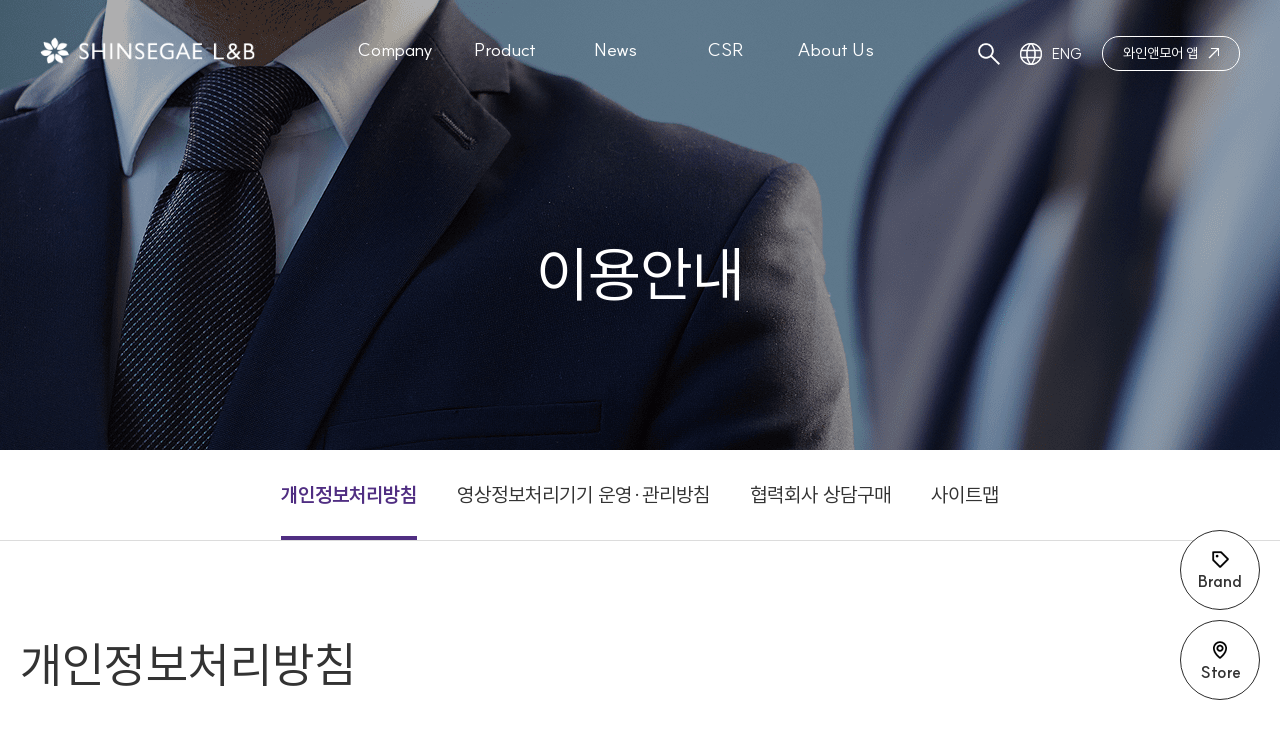

--- FILE ---
content_type: text/html; charset=UTF-8
request_url: https://www.shinsegae-lnb.com/html/use/privacy.html?idx=735
body_size: 12003
content:
<!doctype html>
<html lang="ko">
<head>
    <meta charset="utf-8">
    <meta http-equiv="X-UA-Compatible" content="IE=edge">
    <meta name="naver-site-verification" content="fc940cf23f35c9ab556794c6312059bb5aa924b1">
    
    <meta name="keywords" content="신세계 l&amp;b,신세계l&amp;b,신세계엘앤비,신세계 엘앤비,신세계 와인,신세계엘엔비,신세계 주류,shinsegae l&amp;b,shinsegael&amp;b,l&amp;b">

    <meta name="description" content="주류유통전문기업 신세계엘앤비가 선보이는 전 세계의 유명 와인, 크래프트 맥주, 다양한 위스키와 스피릿을 만나보세요">
    <meta property="og:type" content="website">
    <meta property="og:title" content="신세계L&B 홈페이지에 오신것을 환영합니다.">
    <meta property="og:description" content="주류유통전문기업 신세계엘앤비가 선보이는 전 세계의 유명 와인, 크래프트 맥주, 다양한 위스키와 스피릿을 만나보세요">
    <meta property="og:image" content="http://www.shinsegae-lnb.com/upload/og/20230315195155CAKTKJ.jpg">
    <meta property="og:url" content="http://www.shinsegae-lnb.com/html/use/privacy.html?idx=735">
	<meta name="viewport" content="width=device-width,initial-scale=1">

    <title>신세계 L&amp;B > 개인정보처리방침</title>
    <link rel="canonical" href="http://www.shinsegae-lnb.com">
    <link rel="shortcut icon" href="/images/favicon.ico">
    <link rel="icon" href="http://www.shinsegae-lnb.com/images/favicon.jpg">

	<link rel="stylesheet" href="/css/aos.css">
    <link rel="stylesheet" href="/css/reset.css">
    <link rel="stylesheet" href="/css/common.css">
    <link rel="stylesheet" href="/css/sub.css">
	<script src="/js/jquery-1.12.4.js"></script>
	<script src="/js/aos.js"></script>
    <script src="/js/common.js"></script>
    <script src="/js/sub.js"></script>
	<!-- KAKAO -->
	<script src="https://t1.kakaocdn.net/kakao_js_sdk/2.1.0/kakao.min.js" integrity="sha384-dpu02ieKC6NUeKFoGMOKz6102CLEWi9+5RQjWSV0ikYSFFd8M3Wp2reIcquJOemx" crossorigin="anonymous"></script>
	<script>Kakao.init('4e5967e52faa1d778d552c52b6aa8cae');</script>
</head>
<body>
    <div id="skip">
        <a rel="bookmark" href="#container">본문 바로가기</a>
    </div>

    <div id="wrap">
		<!-- header -->
        

		<!-- Google tag (gtag.js) -->
		<script async src="https://www.googletagmanager.com/gtag/js?id=UA-54233371-1"></script>
		<script>
		  window.dataLayer = window.dataLayer || [];
		  function gtag(){dataLayer.push(arguments);}
		  gtag('js', new Date());

		  gtag('config', 'UA-54233371-1');
		</script>
		<!-- Google Tag Manager -->
		<script>(function(w,d,s,l,i){w[l]=w[l]||[];w[l].push({'gtm.start':
		new Date().getTime(),event:'gtm.js'});var f=d.getElementsByTagName(s)[0],
		j=d.createElement(s),dl=l!='dataLayer'?'&l='+l:'';j.async=true;j.src=
		'https://www.googletagmanager.com/gtm.js?id='+i+dl;f.parentNode.insertBefore(j,f);
		})(window,document,'script','dataLayer','GTM-5W6PRVF');</script>
		<!-- End Google Tag Manager -->
		

		<div id="header">
			<div class="formbox">
				<h1><a href="/html/main/index.html">신세계 L&amp;B</a></h1>
				<div class="topmenuWrap" role="navigation">
					<ul class="topmenu">
						<li>
							<a href="../company/about.html">Company</a>
							<div class="submenu">
								<ul id="productMenu">
									<li><a href="/html/company/about.html">회사소개</a></li>
									<li><a href="/html/company/notice.html">공지사항</a></li>
									<li><a href="/html/company/recruit.html">채용</a></li>
									<li><a href="/html/company/award.html">수상 및 인증</a></li>
								</ul>
							</div>
						</li>
						<li>
							<a href="/html/product/wine.html">Product</a>
							<div class="submenu">
								<ul>
									<li><a href="/html/product/wine.html">와인</a></li>
									<li><a href="/html/product/whisky.html">위스키&amp;스피릿</a></li>
									<li><a href="/html/product/beer.html">맥주&기타주류</a></li>
								</ul>
							</div>
						</li>
						<li>
							<a href="/html/news/promotion.html">News</a>
							<div class="submenu">
								<ul>
									<li><a href="/html/news/promotion.html">프로모션</a></li>
									<li><a href="/html/news/storeEvent.html">매장소식</a></li>
								</ul>
							</div>
						</li>
						<li>
							<a href="/html/csr/culture.html">CSR</a>
							<div class="submenu">
								<ul>
									<li><a href="/html/csr/culture.html">문화지원/상생</a></li>
									<li><a href="/html/csr/volunteer.html">임직원 봉사활동</a></li>
									<li><a href="/html/csr/support.html">취약계층 지원</a></li>
									<li><a href="/html/csr/campaign.html">희망배달 캠페인</a></li>
								</ul>
							</div>
						</li>
						<li>
							<a href="/html/about/contact.html">About Us</a>
							<div class="submenu">
								<ul>
									<li><a href="/html/about/contact.html">Contact Us</a></li>
									<li><a href="/html/about/shops.html">Store</a></li>
									<li><a href="/html/about/productEntryInfo.html">입점 안내</a></li>
								</ul>
							</div>
						</li>
					</ul>
					<div class="submenubg"></div>
				</div>
				<div class="controls">
					<a href="javascript:void(0);" aria-haspopup="true" id="searchWrap" class="searchOpen">검색창 버튼</a>
					<a href="/html/eng/index.html" class="lang" target="_blank" title="영문사이트 바로가기(새창)">ENG</a>					
					<a href="https://lnbmembership.com/" target="_blank" class="order" title="와인앤모어 앱 바로가기(새창)">와인앤모어 앱<i></i></a>
					<!-- <a href="https://wineandmore.co.kr/" target="_blank" class="order" title="Online Mall 바로가기(새창)">Online Mall <i></i></a> -->
					<a href="javascript:void(0);" aria-haspopup="true" id="menuWrap" class="menuOpen">메뉴 열기 버튼</a>
				</div>
			</div>
        </div>

		<div class="menuWrap pop" tabindex="-1">
			<div class="inner">
				<div class="titleWrap">
					<h3>SHINSEGAE L&B</h3>
					<a href="javascript:void(0);" data-popup="menuWrap" class="popClose">팝업창 닫기</a>
				</div>
				<div class="linkWrap">
					<a href="https://lnbmembership.com/" target="_blank" class="order"><span><i></i>와인앤모어 앱</span></a>
					<!-- <a href="https://wineandmore.co.kr/" target="_blank" class="order"><span><i></i>Online Mall </span></a> -->
					<a href="/html/eng/index.html" class="lang" target="_blank" title="새창으로 열기"><span>ENG</span></a>
				</div>
				<div class="topmenuWrap">
					<dl>
						<dt>Company</dt>
						<dd>
							<a href="/html/company/about.html">회사소개</a>
							<a href="/html/company/notice.html">공지사항</a>
							<a href="/html/company/recruit.html">채용</a>
							<a href="/html/company/award.html">수상 및 인증</a>
						</dd>
					</dl>
					<dl>
						<dt>Product</dt>
						<dd>
							<a href="/html/product/wine.html">와인</a>
							<a href="/html/product/whisky.html">위스키&스피릿</a>
							<a href="/html/product/beer.html">맥주&기타주류</a>
						</dd>
					</dl>
					<dl>
						<dt>News</dt>
						<dd>
							<a href="/html/news/promotion.html">프로모션</a>
							<a href="/html/news/storeEvent.html">매장소식</a>
						</dd>
					</dl>
					<dl>
						<dt>CSR</dt>
						<dd>
							<a href="/html/csr/culture.html">문화지원/상생</a>
							<a href="/html/csr/volunteer.html">임직원 봉사활동</a>
							<a href="/html/csr/support.html">취약계층 지원</a>
							<a href="/html/csr/campaign.html">희망배달 캠페인</a>
						</dd>
					</dl>
					<dl>
						<dt>About Us</dt>
						<dd>
							<a href="/html/about/contact.html">Contact Us</a>
							<a href="/html/about/shops.html">Store</a>
							<a href="/html/about/productEntryInfo.html">입점 안내</a>
						</dd>
					</dl>
				</div>
			</div>
		</div>

		<div class="quick">
			<a href="javascript:void(0);" aria-haspopup="true" id="brandWrap">
				<img src="/images/common/ico_quick_brand.png" alt="">
				<span>Brand</span>
			</a>
			<a href="/html/about/shops.html">
				<img src="/images/common/ico_quick_store.png" alt="">
				<span>Store</span>
			</a>
			<a href="javascript:void(0);" class="goTop" title="위로가기">
				<img src="/images/common/ico_quick_top.png" alt="">
				<span>Top</span>
			</a>
		</div>
		<!-- //header -->

        <!-- container -->
        <div id="container" class="sub">
			<div class="subKv bg06">
				<p>이용안내</p>
			</div>
			<div class="subLnb">
				<ul>
					<li><a href="/html/use/privacy.html">개인정보처리방침</a></li>
					<li><a href="/html/use/policyVideo.html">영상정보처리기기 운영·관리방침</a></li>
					<li><a href="https://partner.shinsegae-lnb.com/lnb/supply/member/login.lime" target="_blank" title="새창으로열기">협력회사 상담구매</a></li>
					<li><a href="/html/use/sitemap.html">사이트맵</a></li>
				</ul>
			</div>
			<div class="cont policy">
				<h2 class="pageTitle">개인정보처리방침</h2>
				<div class="boardSearch">
					<p class="version">
						<span>ver 1.4</span>
						<!-- <span>2023.10.12</span> -->
					</p>
					<div class="selectWrap">
						<a href="javascript:void(0);" class="currentSelect">이전버전</a>
						<ul class="selectList">
							<li><a href="?idx=835">개인정보처리방침 v1.7</a></li>
							<li><a href="?idx=834">개인정보처리방침 v1.6</a></li>
							<li><a href="?idx=747">개인정보처리방침 v1.5</a></li>
							<li><a href="?idx=735">개인정보처리방침 v1.4</a></li>
							<li><a href="?idx=736">개인정보처리방침 v1.3</a></li>
							<li><a href="?idx=682">개인정보처리방침 v1.2</a></li>
							<li><a href="?idx=12">개인정보처리방침 v1.1</a></li>
							<li><a href="?idx=9">개인정보처리방침 v1.0</a></li>
						</ul>
					</div>
				</div>
				
				<div>
					<div class="box">
					㈜신세계엘앤비(이하 당사라 함)는 개인정보 보호법에 따라 이용자의 개인정보 보호 및 권익을 보호하고 개인정보와 관련한 이용자의 고충을 원활하게 처리할 수 있도록 다음과 같은 개인정보처리방침을 두고 있습니다.
				</div>
				<ul class="category">
					<li><a href="#policy1">1. 수집하는 개인정보 항목 및 방법</a></li>
					<li><a href="#policy2">2. 개인정보 수집/이용 목적</a></li>
					<li><a href="#policy3">3. 개인정보 제공 및 공유</a></li>
					<li><a href="#policy4">4. 개인정보의 처리위탁</a></li>
					<li><a href="#policy5">5. 개인정보의 처리, 보유 기간 및 파기</a></li>
					<li><a href="#policy6">6. 개인정보의 열람, 정정, 탈퇴 및 동의 철회 방법</a></li>
					<li><a href="#policy7">7. 쿠키(cookie)의 운영 및 활용</a></li>
					<li><a href="#policy8">8. 개인정보 보호책임자</a></li>
					<li><a href="#policy9">9. 개인정보의 안전성 확보 조치</a></li>
					<li><a href="#policy10" id="policy1">10. 아동의 개인정보보호</a></li>
					<li><a href="#policy11">11. 광고성 정보 전송</a></li>
					<li><a href="#policy12">12. 개인정보 처리방침 변경</a></li>
				</ul>
				<div class="policy-list">
					<p class="title">제1조 수집하는 개인정보 항목 및 방법</p>
					<ul>
						<li>1. 개인정보 수집항목</li>
						<li>당사 홈페이지는 회원가입을 통한 개인정보를 수집하고 있지 않습니다.<br>다만 당사는 서비스 제공을 위해 오프라인으로 다음의 개인정보 항목을 수집, 처리하고 있습니다. 선택항목을 기입하지 않아도 서비스 제공이 가능하지만, 선택항목을 필요로 하는 서비스의 경우, 이용에 제약이 있을 수 있습니다.</li>
					</ul>
					<ul>
						<li>(고객)</li>
						<li>○ 필수항목 : 성명, 생년월일, 연락처</li>
						<li>○ 선택항목 : 이메일 주소, 주소</li>
					</ul>
					<ul>
						<li>※ 서비스 이용과정 및 사업 처리과정에서 수집될 수 있는 개인정보의 범위</li>
						<li>- 서비스 이용 및 중지기록</li>
						<li>- 은행 계좌정보, 신용카드정보, 포인트카드 번호, 거래정보, 현금영수증 발행여부 등 결제정보</li>
						<li>- 수취인주소, 수취인명, 수취인연락처 등 배송정보</li>
					</ul>
					<ul>
						<li>2. 개인정보의 수집방법</li>
						<li>- 서면양식, 전화, 팩스</li>
						<li id="policy2">- 이벤트 응모, 행사 참여</li>
						<li>- 서비스 제공 및 배송 요청 시</li>
						<li>- 관계사 및 구매자로부터의 제공</li>
					</ul>
				</div>

				<div class="policy-list">
					<p class="title">제2조 개인정보 수집/이용 목적</p>
					<p>당사는 개인정보를 다음의 목적을 위해 처리합니다. 처리한 개인정보는 다음의 목적 이외의 용도로는 사용되지 않으며 이용 목적이 변경될 시에는 사전동의를 구할 예정입니다.</p>
					<ul>
						<li>(고객)</li>
						<li>1. 고객관리</li>
						<li>- 서비스 제공을 위한 본인확인</li>
						<li>- 공지/불만처리 등을 위한 원활한 의사소통의 경로 확보</li>
						<li>2. 재화 또는 서비스 제공</li>
						<li id="policy3">- 요금결제•정산, 물품 배송/보관서비스 제공</li>
						<li>3. 마케팅 및 광고에의 활용</li>
						<li>- 이벤트 및 광고성 정보 제공 및 참여기회 제공</li></ul><ul>
					</ul>
				</div>

				<div class="policy-list" id="policy4">
					<p class="title">제3조 개인정보 제공 및 공유</p>
					<ul>
						<li>당사가 개인정보를 제3자에게 제공해야 하는 경우 반드시 사전에 이용자에게 해당 사실을 알리고 동의를 구하도록 하겠습니다. 다만, 다음의 경우는 예외로 하고 있습니다.</li>
						<li>- 법령의 규정에 의거하거나, 수사 목적으로 정해진 절차와 방법에 따라 수사기관의 요구가 있는 경우</li>
					</ul>
				</div>

				<div class="policy-list">
					<p class="title">제4조 개인정보의 처리위탁</p>
					<ul>
						<li>① 당사는 원활한 서비스 제공을 위해 다음과 같이 개인정보 처리 업무를 외부업체에 위탁하여 운영하고 있습니다.</li>
					</ul>
					<table summary="개인정보의 처리위탁">
						<colgroup>
							<col width="50%">
							<col width="50%">
						</colgroup>
						<caption>수탁업무, 수탁자</caption>
						<thead>
						<tr>
							<th>수탁업무</th>
							<th>수탁자</th>
						</tr>
						</thead>
						<tbody>
						<tr>
							<td class="ta-c">이용자 정보 DB시스템 운영/관리업무(전산아웃소싱), 문자메시지 발송업무</td>
							<td class="ta-c">㈜신세계아이앤씨</td>
						</tr>
						<tr>
							<td class="ta-c">배송 서비스</td>
							<td class="ta-c">CJ대한통운, 로젠택배, 롯데글로벌지스</td>
						</tr>
<tr>
							<td class="ta-c">이벤트 업무 처리 등 서비스 제공 업무</td>
							<td class="ta-c">바이브</td>
						</tr>
						</tbody>
					</table>
					<ul id="policy5">
						<li>② 당사는 위탁계약 체결 시 개인정보 보호법 제26조에 따라 위탁업무 수행목적 외 개인정보 처리금지, 기술적·관리적 보호조치, 재위탁 제한, 수탁자에 대한 관리·감독, 손해배상 등 책임에 관한 사항을 계약서 등 문서에 명시하고, 수탁자가 개인정보를 안전하게 처리하는지를 감독하고 있습니다.</li>
						<li>③ 당사는 위탁업무의 내용이나 수탁자가 변경될 경우, 지체 없이 이 개인정보처리방침을 통하여 공개하도록 하겠습니다.</li>
					</ul>
				</div>

				<div class="policy-list">
					<p class="title">제5조 개인정보의 처리, 보유 기간 및 파기</p>
					<p>1. 당사는 원칙적으로 개인정보 처리목적이 달성된 경우에는 지체 없이 해당 개인정보를 파기합니다. 단, 상법 등 관련법령의 규정에 의하여 일정기간 보유하여야 할 필요가 있을 경우에는 일정기간 보유 합니다.</p>
					<p>2. 파기의 절차, 방법은 다음과 같습니다.</p>
					<ul>
						<li>① 파기절차<br>
							이용자가 입력한 정보는 목적 달성 후 별도의 DB에 옮겨져(종이의 경우 원본) 내부 방침 및 기타 관련 법령에 따라 일정기간 저장된 후 혹은 즉시 파기됩니다. 이 때, DB로 옮겨진 개인정보는 법률에 의한 경우가 아니고서는 다른 목적으로 이용되지 않습니다.
						</li>
					</ul>
					<ul id="policy6">
						<li>② 파기방법<br>
							1) 전자적 파일 형태의 정보는 기록을 재생할 수 없는 기술적 방법을 사용합니다.<br>
							2) 종이에 출력된 개인정보는 분쇄기로 분쇄하거나 소각을 통하여 파기합니다.
						</li>
					</ul>
				</div>

				<div class="policy-list">
					<p class="title">제6조 개인정보의 열람, 정정, 탈퇴 및 동의 철회 방법</p>
					<ul>
						<li>1. 이용자는 아래 사항에 대한 열람, 정정, 탈퇴 및 동의 철회를 요구할 수 있습니다.</li>
						<li>① 당사가 가지고 있는 이용자의 개인정보</li>
						<li>② 당사가 이용자의 개인정보를 이용하거나 제3자에게 제공한 현황</li>
						<li>③ 이용자가 개인정보 수집•이용•제공 등의 동의를 한 현황</li>
					</ul>
					<ul>
						<li>2. 개인정보의 열람, 정정 탈퇴 및 동의 철회 방법</li>
						<li>① 매장 방문 : 본인 확인 후 열람, 정정, 탈퇴 및 동의 철회가 가능합니다.</li>
						<li>② 개인정보처리부서로 서면, 전화, 이메일, 팩스 등의 방법을 통해 열람, 정정, 탈퇴 및 동의 철회 요구 시, 지체 없이 조치하겠습니다.</li>
					</ul>
					<ul>
						<li>1) 서면 : 서울시 광진구 아차산로 563(광장동) 대한제지㈜사옥 7층 신세계 개인정보 보호책임자 앞</li>
						<li id="policy7">2) 연락처 : 02-727-1685</li>
						<li>3) 이메일 : shinsegaelnb@shinsegae.com</li>
						<li>4) 팩스번호 : 02-2289-1199</li>
					</ul>
				</div>

				<div class="policy-list" id="policy8">
					<p class="title">제7조 쿠키(cookie)의 운영 및 활용</p>
					<p>당사는 이용자의 이용정보를 저장하고 수시로 불러오는 ‘쿠키’를 사용하지 않습니다.</p><p><br></p>
				</div>

				<div class="policy-list">
					<p class="title">제8조 개인정보 보호책임자</p>
					<p>당사는 개인정보 처리에 관한 업무를 총괄해서 책임지고, 개인정보 처리와 관련한 이용자의 불만처리 및 피해구제 등을 위하여 아래와 같이 개인정보 보호책임자를 지정하고 있습니다.</p>
					<ul>
						<li>1. 개인정보 보호책임자</li>
						<li>성명 : 문성후 담당</li>
						<li>개인정보 보호부서 : 지원담당 CSR팀</li>
						<li>연락처 : (전화) 02-727-1685, (이메일) shinsegaelnb@shinsegae.com, (팩스) 02-2289-1199</li>
					</ul>
					<p>2. 기타 개인정보침해에 대한 신고 또는 상담이 필요하신 경우에는 아래 기관으로 문의하시기 바랍니다.</p>
					<ul>
						<li>- 개인정보침해신고센터 (<a href="http://privacy.kisa.or.kr">http://privacy.kisa.or.kr</a> / 국번없이 118)</li>
						<li id="policy9">- 개인정보분쟁조정위원회 (<a href="http://www.kopico.go.kr">http://www.kopico.go.kr</a> / 국번없이 1833-6972)</li>
						<li>- 대검찰청 (<a href="http://www.spo.go.kr/">http://www.spo.go.kr/</a>&nbsp;국번없이 1301)</li>
						<li>- 경찰청 (<a href="http://cyberbureau.police.go.kr">http://cyberbureau.police.go.kr</a> /국번없이 182)</li>
					</ul>
				</div>

				<div class="policy-list">
					<p class="title">제9조 개인정보의 안전성 확보 조치</p>
					<ul>
						<li>1. 기술적 대책</li>
						<li>당사는 이용자의 개인정보를 처리함에 있어 개인정보가 분실, 도난, 유출, 위조, 변조 또는 훼손되지 않도록 안전성 확보를 위하여 다음과 같은 기술적 대책을 강구하고 있습니다.</li>
						<li>① 이용자의 개인정보는 비밀번호에 의해 보호되며, 파일 및 전송 데이터를 암호화하거나 파일 잠금기능(Lock)을 사용하여 중요한 데이터는 별도의 보안기능을 통해 보호되고 있습니다.</li>
						<li>② 당사는 백신프로그램을 이용하여 컴퓨터 바이러스에 의해 피해를 방지하기 위한 조치를 취하고 있습니다. 백신프로그램은 주기적으로 업데이트되며 갑작스런 바이러스가 출현할 경우 백신이 나오는 즉시 이를 제공함으로써 개인정보가 침해되는 것을 방지하고 있습니다.</li>
						<li>③ 당사는 암호알고리즘을 이용하여 네트워크 상의 개인정보를 안전하게 전송할 수 있는 보안장치(SSL 또는 SET)를 채택하고 있습니다.</li>
						<li>④ 해킹 등 외부 침입에 대비하여 각 서버마다 침입차단시스템 및 취약점 분석 시스템 등을 이용하여 보안에 만전을 기하고 있습니다.</li>
					</ul>
					<ul>
						<li>2. 관리 대책</li>
						<li>① 당사는 이용자의 개인정보에 대한 접근권한을 최소한의 인원으로 제한하고 있습니다. 그 최소한의 인원에 해당하는 자는 다음과 같습니다.</li>
						<li>- 이용자를 직접 상대로 하여 마케팅 업무를 수행하는 자</li>
						<li>- 개인정보보호책임자 및 담당자 등 개인정보관리업무를 수행하는 자</li>
						<li>- 기타 업무상 개인정보의 처리가 불가피한 자</li>
						<li id="policy10">② 개인정보를 처리하는 직원을 대상으로 새로운 보안 기술 습득 및 개인정보 보호 의무 등에 관해 정기적인 사내 교육 혹은 외부 위탁교육을 실시하고 있습니다.</li>
						<li>③ 입사 시 개인정보 관련 처리자의 보안서약서를 통하여 사람에 의한 정보유출을 사전에 방지하고 개인정보보호 정책에 대한 이행사항 및 직원의 준수여부를 감시하기 위한 내부절차를 마련하고 있습니다.</li>
						<li>④ 개인정보 관련 처리자의 업무 인수인계는 보안이 유지된 상태에서 철저하게 이뤄지고 있으며 입사 및 퇴사 후 개인정보 사고에 대한 책임을 명확화하고 있습니다.</li>
					</ul>
				</div>

				<div class="policy-list" id="policy11">
					<p class="title">제10조 아동의 개인정보보호</p>
					<p>당사는 법정 대리인의 동의가 필요한 만 14세 미만 아동의 개인정보를 수집하지 않고 있습니다.</p><p><br></p>
				</div>

				<div class="policy-list ">
					<p class="title">제11조 광고성 정보 전송</p>
					<ul>
						<li>1. 당사는 사전 동의를 받지 않은 이용자에게 영리목적의 광고성 정보를 전송하지 않습니다. 단, 다음의 경우에는 「정보통신망 이용촉진 및 정보보호 등에 관한 법률」 제50조에 근거하여 사전 동의 없이 광고성 정보를 전송할 수 있습니다.
						<p id="policy12">- 재화등의 거래관계를 통하여 이용자로부터 직접 연락처를 수집한 자가 6개월 이내에 자신이 처리하고 이용자와 거래한 것과 동종의 재화등에 대한 영리목적의 광고성 정보를 전송하려는 경우</p>
						</li>
						<li>2. 당사는 이용자가 수신거부의사를 표시하거나 사전 동의를 철회할 경우 영리목적의 광고성 정보를 전송하지 않습니다.</li>
					</ul>
				</div>

				<div class="policy-list" id="policy12">
					<p class="title">제12조 개인정보 처리방침 변경</p>
					<p>본 개인정보 처리방침은 2023년 10월 12일부터 적용됩니다.</p>
					<ul>
						<li>개인정보처리방침 버전번호 : V 1.4</li>
						<li>개인정보처리방침 시행일자 : 2023년 10월 12일</li>
					</ul>
				</div>				</div>
			</div>
        </div>
		<!-- //container -->

		<!-- searchWrap -->
		<div class="searchWrap pop" tabindex="-1">
			<div class="bg"></div>
			
			<div class="inner">
				<form method="get" name="frmTotalSearch" role="search" action="/html/search/searchResult.html">
					<div class="titleWrap">
						<h3>Search</h3>
						<a href="javascript:void(0);" data-popup="searchWrap" class="popClose popClose_searc">팝업창 닫기</a>
					</div>
					<div class="inputWrap">
						<input type="text" name="keyword" title="검색입력창" value="" placeholder="검색어를 입력하세요">
						<button class="btn_search" onclick="frmTotalSearch.submit();">search</button>
					</div>
					<dl id="top_keyword" class="keyword">
						<dt>추천검색어</dt>
						<dd>
						</dd>
					</dl>
				</form>
			</div>
		</div>
		<!-- //searchWrap -->

		<!-- brandWrap -->
<script>

//	브랜드 검색
$(document).ready(function(){
//	브랜드 카테고리
	$(".brandWrap.pop .brandCate li").click(function(){
		$(".brandWrap.pop .brandCate li").removeClass("on");
		$(this).addClass("on");

		$(".brandWrap.pop .brandCate li").find('a').attr('title','');
		$(this).find('a').attr('title','선택됨');
		
		searchBrand();
	});

//	브랜드 구분KEY
	$(".brandWrap.pop .brandConsonant a").click(function(){
		$(".brandWrap.pop .brandConsonant a").removeClass("on");
		$(this).addClass("on");

		$(".brandWrap.pop .brandConsonant a").attr('title','');
		$(this).attr('title','선택됨');

		searchBrand();
	});

//	브랜드 검색
	$(".brandWrap.pop .inputWrap .btn_search").click(function(){
		searchBrand();
	});

	$("#brand_search").click(function() {
		$(".brandWrap.pop .brandCate li").removeClass("on");
		$(".brandWrap.pop .brandCate li:first-child").addClass("on");
		$(".brandWrap.pop .brandConsonant a").removeClass("on");
		$(".brandWrap.pop .brandConsonant .wrap:first-child a:first-child").addClass("on");

		$(".brandWrap.pop .brandCate li").find('a').attr('title','');
		$(".brandWrap.pop .brandCate li:first-child").find('a').attr('title','선택됨');
		$(".brandWrap.pop .brandConsonant a").attr('title','');
		$(".brandWrap.pop .brandConsonant .wrap:first-child a:first-child").attr('title','선택됨');

		$(".brandWrap.pop #brandSearchText").val("");
		searchBrand();
	});

	// 포커스 아웃
	$('.btn_search_brand').focusout(function() {
		if($('.btn_search_brand_str').text().length == 6 ){
			$('.popClosebrandWrap').focus();
		}
	});

	$('.popClosebrandWrap2').focusout(function() {
		$('.popClosebrandWrap').focus();
	});

	$('.popClosebrandWrap').keydown(function(e) {
		if(e.keyCode == "9" && e.shiftKey) {
			$('.btn_search_brand').focus();
			//console.log('===1');
		}else{
			//console.log('===2');
		}
    });


});

function searchBrand() {
	var cat = $(".brandWrap.pop .brandCate li.on").data("cat");
	var key = $(".brandWrap.pop .brandConsonant a.on").data("key");
	var txt = $(".brandWrap.pop #brandSearchText").val();
	$.get("/html/product/brand_list.html?cat="+ cat +"&key="+ encodeURIComponent(key) +"&txt="+ encodeURIComponent(txt), function(data) {
		$(".brandWrap.pop .brandResult .wrap").html(data);
	});
}



</script>
		<div class="brandWrap pop" tabindex="-1">
			<div class="bg"></div>
			<div class="inner">
				<div class="top">
					<div class="titleWrap">
						<h3>Brand Search</h3>
						<a href="javascript:void(0);" data-popup="brandWrap" class="popClose popClosebrandWrap">팝업창 닫기</a>
					</div>
					<ul class="brandCate" role="tablist">
						<li class="on" data-cat=""><a href="javascript:void(0);" role="tab" title="선택됨" id="brandWrap_eq0">전체</a></li>
						<li data-cat="WINE"><a href="javascript:void(0);" role="tab">와인</a></li>
						<li data-cat="OTHER"><a href="javascript:void(0);" role="tab">위스키&amp;스피릿</a></li>
						<li data-cat="BEER"><a href="javascript:void(0);" role="tab">맥주&amp;기타주류</a></li>						
						<!-- <li data-cat="NEWLY"><a href="javascript:void(0);" role="tab">무알콜&amp;비알콜</a></li> -->
					</ul>
					<div class="brandConsonant">
						<div class="wrap long">
							<a href="javascript:void(0)" class="on" data-key="">All</a>
						</div>
						<div class="wrap">
							<a href="javascript:void(0)"  data-key="A">A</a>
							<a href="javascript:void(0)"  data-key="B">B</a>
							<a href="javascript:void(0)"  data-key="C">C</a>
							<a href="javascript:void(0)"  data-key="D">D</a>
							<a href="javascript:void(0)"  data-key="E">E</a>
							<a href="javascript:void(0)"  data-key="F">F</a>
							<a href="javascript:void(0)"  data-key="G">G</a>
							<a href="javascript:void(0)"  data-key="H">H</a>
							<a href="javascript:void(0)"  data-key="I">I</a>
							<a href="javascript:void(0)"  data-key="J">J</a>
							<a href="javascript:void(0)"  data-key="K">K</a>
							<a href="javascript:void(0)"  data-key="L">L</a>
							<a href="javascript:void(0)"  data-key="M">M</a>
							<a href="javascript:void(0)"  data-key="N">N</a>
							<a href="javascript:void(0)"  data-key="O">O</a>
							<a href="javascript:void(0)"  data-key="P">P</a>
							<a href="javascript:void(0)"  data-key="Q">Q</a>
							<a href="javascript:void(0)"  data-key="R">R</a>
							<a href="javascript:void(0)"  data-key="S">S</a>
							<a href="javascript:void(0)"  data-key="T">T</a>
							<a href="javascript:void(0)"  data-key="U">U</a>
							<a href="javascript:void(0)"  data-key="V">V</a>
							<a href="javascript:void(0)"  data-key="W">W</a>
							<a href="javascript:void(0)"  data-key="X">X</a>
							<a href="javascript:void(0)"  data-key="Y">Y</a>
							<a href="javascript:void(0)"  data-key="Z">Z</a>
						</div>
						<div class="wrap">
							<a href="javascript:void(0)"  data-key="ㄱ">ㄱ</a>
							<a href="javascript:void(0)"  data-key="ㄴ">ㄴ</a>
							<a href="javascript:void(0)"  data-key="ㄷ">ㄷ</a>
							<a href="javascript:void(0)"  data-key="ㄹ">ㄹ</a>
							<a href="javascript:void(0)"  data-key="ㅁ">ㅁ</a>
							<a href="javascript:void(0)"  data-key="ㅂ">ㅂ</a>
							<a href="javascript:void(0)"  data-key="ㅅ">ㅅ</a>
							<a href="javascript:void(0)"  data-key="ㅇ">ㅇ</a>
							<a href="javascript:void(0)"  data-key="ㅈ">ㅈ</a>
							<a href="javascript:void(0)"  data-key="ㅊ">ㅊ</a>
							<a href="javascript:void(0)"  data-key="ㅋ">ㅋ</a>
							<a href="javascript:void(0)"  data-key="ㅌ">ㅌ</a>
							<a href="javascript:void(0)"  data-key="ㅍ">ㅍ</a>
							<a href="javascript:void(0)"  data-key="ㅎ">ㅎ</a>
						</div>
					</div>
					
					<form method="post" onsubmit="return false;" action="javascript:searchBrand();">
					<div class="inputWrap">
						<input type="text" id="brandSearchText" class="inp_search" title="브랜드명 검색" placeholder="브랜드명을 입력 해주세요.">
						<button class="btn_search btn_search_brand">search</button>
					</div>
					</form>
				</div>

				<div class="brandResult" role="tabpanel">
					<div class="wrap on btn_search_brand_str">
					</div>
				</div>
				<a href="javascript:void(0);" data-popup="brandWrap" class="popClose popClosebrandWrap2">팝업창 닫기</a>
			</div>
		</div>
		<!-- //brandWrap -->

		<!-- footer -->
		<div id="footer">
			<div class="cont">
				<div class="top">
					<img src="../../images/common/foot_logo.png" alt="신세계L&B">
					<ul>
						<li><a href="../about/contact.html">Contact Us</a></li>
						<li class="purple_color"><a href="../use/privacy.html">개인정보처리방침</a></li>
						<li class="purple_color"><a href="../use/policyVideo.html">영상정보처리기기 운영ㆍ관리방침</a></li>
						<!-- <li><a href="https://partner.shinsegae-lnb.com/lnb/supply/member/login.lime" target="_blank" title="협력회사 상담구매 바로가기(새창)">협력회사 상담구매</a></li> -->
					</ul>
				</div>
				<div class="bottom">
					<div class="address">
						<p><span>서울특별시 광진구 아차산로 563 (광장동) 대한제지㈜ 사옥 7층</span><span>대표전화 : 02-727-1685</span></p>
						<p>© 2023Shinsegae L&amp;B Ltd. All Rights Reserved.</p>
					</div>
					<div class="imgWrap">
						<img src="../../images/common/foot_img1.png" class="pcView" alt="가족친화 우수기업 Best Family Friendly Mangemen">
						<img src="../../images/common/foot_img1_m.png" class="moView" alt="가족친화 우수기업 Best Family Friendly Mangemen">
						<img class="art pcView" src="../../images/common/foot_img2.png" alt="ARTISTREE 문화예술후원우수기관">
						<img class="art moView" src="../../images/common/foot_img2_m.png" alt="ARTISTREE 문화예술후원우수기관">
						<a title="새창" href="http://www.wa.or.kr/board/list.asp?BoardID=0006" target="_blank">
							<img src="../../images/common/foot_img3.png" alt="(사)한국장애인단체총연합회 한국웹접근성인증평가원 웹 접근성 우수사이트 인증마크(WA인증마크)" width="62px" height="42px" class="pcView wa">
							<img src="../../images/common/foot_img3_m.png" alt="(사)한국장애인단체총연합회 한국웹접근성인증평가원 웹 접근성 우수사이트 인증마크(WA인증마크)" width="42px" height="26px" class="moView wa">
						</a>
					</div>
				</div>
			</div>
		</div>

	<textarea id="clip_target" tabindex="-1" title="clip_target" style="position:absolute;top:-9999em;"></textarea>
	<script>
	//	링크복사
		$('.clipboardBtn').on('click', function(e) {
			var text = $(this).attr("data-clipboard-text");
			if (text == undefined) {
				var target = $(this).attr("data-clipboard-target");
				if (target == undefined) {
					alert('복사할 대상이 없습니다.');
					return;
				}
				var text = $(target).text();
			}
			$('#clip_target').val(text);
			$('#clip_target').select();

			try {
				var successful = document.execCommand('copy');
				alert('복사되었습니다.');
				$(this).focus();
			} catch (err) {
				alert('이 브라우저는 지원하지 않습니다.');;
			}

			if ($(this).attr("data-clipboard-action") == 'select' && successful && target != '' && target != undefined) {
				SelectText($(target)[0]);
			}
		});

		var browser = (function() {
			var s = navigator.userAgent.toLowerCase();
			var match = /(webkit)[ \/](\w.]+)/.exec(s) ||
						/(opera)(?:.*version)?[ \/](\w.]+)/.exec(s) ||
						/(msie) ([\w.]+)/.exec(s) ||
					   !/compatible/.test(s) && /(mozilla)(?:.*? rv:([\w.]+))?/.exec(s) ||
					   [];
			return { name: match[1] || "", version: match[2] || "0" };
		}());

		function SelectText(text) {
			if (browser.name == 'msie') {
				var range = document.body.createTextRange();
				range.moveToElementText(text);
				range.select();
			} else {
				var selection = window.getSelection();
				var range = document.createRange();
				range.selectNodeContents(text);
				selection.removeAllRanges();
				selection.addRange(range);
			}
		}

	//	카카오톡
		Kakao.Share.createDefaultButton({
			container: '#kakaotalk-sharing-btn-pc',
			objectType: 'feed',
			content: {
				title: "신세계L&B 홈페이지에 오신것을 환영합니다.",
				description: "주류유통전문기업 신세계엘앤비가 선보이는 전 세계의 유명 와인, 크래프트 맥주, 다양한 위스키와 스피릿을 만나보세요",
				imageUrl: 'http://www.shinsegae-lnb.com/upload/og/20230315195155CAKTKJ.jpg',
				link: {
					mobileWebUrl: 'http://www.shinsegae-lnb.com/html/use/privacy.html?idx=735',
					webUrl: 'http://www.shinsegae-lnb.com/html/use/privacy.html?idx=735',
				},
			},
			buttons: [
				{
					title: '신세계 L&B',
					link: {
						mobileWebUrl: 'http://www.shinsegae-lnb.com/html/use/privacy.html?idx=735',
						webUrl: 'http://www.shinsegae-lnb.com/html/use/privacy.html?idx=735',
					},
				},
			]
		});
		Kakao.Share.createDefaultButton({
			container: '#kakaotalk-sharing-btn-mob',
			objectType: 'feed',
			content: {
				title: "신세계L&B 홈페이지에 오신것을 환영합니다.",
				description: "주류유통전문기업 신세계엘앤비가 선보이는 전 세계의 유명 와인, 크래프트 맥주, 다양한 위스키와 스피릿을 만나보세요",
				imageUrl: 'http://www.shinsegae-lnb.com/upload/og/20230315195155CAKTKJ.jpg',
				link: {
					mobileWebUrl: 'http://www.shinsegae-lnb.com/html/use/privacy.html?idx=735',
					webUrl: 'http://www.shinsegae-lnb.com/html/use/privacy.html?idx=735',
				},
			},
			buttons: [
				{
					title: '신세계 L&B',
					link: {
						mobileWebUrl: 'http://www.shinsegae-lnb.com/html/use/privacy.html?idx=735',
						webUrl: 'http://www.shinsegae-lnb.com/html/use/privacy.html?idx=735',
					},
				},
			]
		});
	</script>
		<!-- //footer -->
    </div>
	<script>
		var lnbInd = 1;
		var gnbInd = 6;
    </script>
</body>
</html>

--- FILE ---
content_type: text/css
request_url: https://www.shinsegae-lnb.com/css/reset.css
body_size: 3012
content:
@charset "utf-8";
@import url('https://cdn.jsdelivr.net/gh/sun-typeface/SUIT@2/fonts/static/woff2/SUIT.css');
/* @import url('https://webfontworld.github.io/sunn/SUIT.css'); */

/* http://meyerweb.com/eric/tools/css/reset/ 
   v2.0 | 20110126
   License:none (public domain)
*/

html, body, div, span, applet, object, iframe,
h1, h2, h3, h4, h5, h6, p, blockquote, pre,
a, abbr, acronym, address, big, cite, code,
del, dfn, em, img, ins, kbd, q, s, samp,
small, strike, strong, sub, sup, tt, var,
b, u, i, center,
dl, dt, dd, ol, ul, li,
fieldset, form, label, legend,
table, caption, tbody, tfoot, thead, tr, th, td,
article, aside, canvas, details, embed, 
figure, figcaption, footer, header, hgroup, 
menu, nav, output, ruby, section, summary,
time, mark, audio, video {
	margin:0;
	padding:0;
	border:0;
	font-size:100%;
	font:inherit;
	vertical-align:baseline;
}
/* HTML5 display-role reset for older browsers */
article, aside, details, figcaption, figure, 
footer, header, hgroup, menu, nav, section {
	display:block;
}
body {
	line-height:1;
}
ol, ul, li {
	list-style:none;
}
blockquote, q {
	quotes:none;
}
blockquote:before, blockquote:after,
q:before, q:after {
	content:'';
	content:none;
}
table {
	width:100%;
	border-collapse:collapse;
	border-spacing:0;
	vertical-align:middle;
}

table, caption, tbody, tfoot, thead, tr, th, td { vertical-align:middle; border-collapse:collapse;​ }
strong { font-weight:bold; }
img { vertical-align:bottom; max-width:100%; margin:0; padding:0; }
* { margin:0; padding:0; border:0; outline:0; box-sizing:border-box; }
input, select, textarea, button { font:inherit; color:inherit; vertical-align:middle; }
input[type="text"], input[type="password"], input[type="search"] { display:block; width:100%; padding:10px 0; height:50px; border-bottom:2px solid #000; border-radius:0; }
input:placeholder { color:#808080; }
input:-webkit-autofill { -webkit-box-shadow:0 0 0 1000px #f6f8f9 inset !important; }

select::-ms-expand { display:none; }
select { -webkit-appearance:none; -moz-appearance:none; appearance:none; padding:10px; border:1px solid #ddd;
	background:url('../images/bg_select.png') no-repeat 95% center; font-size:inherit; color:#808080; }
textarea { display:block; padding:10px; width:100%; resize:none; } 

article, aside, details, figcaption, figure, footer, header, hgroup, menu, nav, section { display:block; }
button { background:none; outline:none; border:none; cursor:pointer; background-color:transparent; border-radius:0px; }

.hidden, hr, caption { overflow:hidden;  position:absolute; width:1px; height:1px; margin:-1px; padding:0; border:0;
	clip:rect(0 0 0 0); clip-path:inset(50%); white-space:nowrap; }

a { color:inherit; text-decoration:none; outline:none; }
a:hover, a:active { text-decoration:none; }

body { color:#333; font-size:16px; font-weight:400; line-height:1.4; font-family:'SUIT','Sans-serif';
	 word-wrap:break-word; word-break:keep-all; }

body h1, body h2, body h3, body h4, body h5, body h6 { line-height:1; }

--- FILE ---
content_type: text/css
request_url: https://www.shinsegae-lnb.com/css/common.css
body_size: 23911
content:
@charset "utf-8"; 

/* Montserrat */
@import url('https://fonts.googleapis.com/css2?family=Montserrat:wght@500&display=swap'); 

:focus-visible { outline: none;border:3px solid #1862AB !important; } 
.sound_only { display:inlineblock !important; position:absolute; top:0; left:0; margin:0 !important; padding:0 !important; font-size:0; line-height:0; border:0 !important; overflow:hidden !important }

/*스킵메뉴*/
#skip { position:relative; }
#skip a { z-index:1000; position:absolute; left:-165px; top:0; width:165px; border:1px solid #fff; color:#fff; text-align:center; background:#333; }
#skip a:active, #skip a:focus { left:0; }

/* header */
#header { z-index:100; position:fixed; top:0; left:0; right:0; }
#header .formbox { display:flex; justify-content:center; align-items:center; transition:all 0.3s ease-out; }
#header .formbox h1 { position:absolute; left:40px; top:36px; }
#header .formbox h1 a { display:block; width:215px; height:28px; text-indent:-9999px;
	background:url('../images/common/logo_wh.png')no-repeat center / contain; }

#header .topmenu{ position:relative; display:flex; justify-content:center; align-items:stretch; text-align:center; }
#header .topmenu > li { width:160px; }
#header .topmenu > li > a { position:relative; display:block; font-size:1.125em; line-height:100px; color:#fff; }
#header .topmenu > li:hover > a, 
#header .topmenu > li > a:focus { color:#502e82; }
#header .topmenu > li > a::after { content:''; position:absolute; left:50%; bottom:0; display:block; width:0; transition:width ease .3s;  }
#header .topmenu > li:hover > a::after,
#header .topmenu > li > a:focus::after { width:60px; height:3px; margin-left:-30px; background:#502e82; }

#header .topmenuWrap .submenu { opacity:0; display:none; padding:20px; padding-bottom:60px; }
#header .topmenuWrap .submenu li a { display:block; padding:10px 0; color:#898989; font-size:14px; font-weight:400; text-align:center; }
#header .topmenuWrap .submenu li a:hover { color:#502e82; font-weight:bold; }
#header .topmenuWrap .submenu li a:focus { color:#502e82; font-weight:bold; }

#header .controls { position:absolute; right:40px; top:36px; display:flex;justify-content:flex-end; align-items:center; }
#header .controls a + a { margin-left:30px; }
#header .controls .searchOpen { display:block; width:22px; height:22px; text-indent:-9999px; 
	background:url('../images/common/ico_searchOpen.png')no-repeat center / contain; }
#header .controls .menuOpen { display:none; width:24px; height:15px; text-indent:-9999px; 
	background:url('../images/common/ico_menuOpen.png')no-repeat center / contain; }
#header .controls .order { display:flex;justify-content:center; align-items:center; height:35px; padding:0 20px;
	border-radius:20px; border:1px solid #fff; color:#fff; font-size:14px; }
#header .controls .order i { display:block; width:11px; height:11px; margin-left:10px;
	background:url('../images/common/ico_order.png')no-repeat center; }
#header .controls .lang { padding-left:32px; line-height:32px; font-size:14px; color:#fff; 
	background:url('../images/common/ico_langOpen.png')no-repeat left center; }

#header.open .formbox h1 a { background-image:url('../images/common/logo.png'); }
#header.open .formbox { background:#fff; }
#header.open .topmenu > li > a { color:#2a2a2a; }
#header.open .controls .searchOpen { background-image:url('../images/common/ico_searchOpen_bk.png'); }
#header.open .controls .lang { background-image:url('../images/common/ico_langOpen_bk.png'); color:#2a2a2a; }
#header.open .controls .order { border-color:#2a2a2a; color:#2a2a2a; }
#header.open .controls .order i { background-image:url('../images/common/ico_order_bk.png'); }

#header.scroll { box-shadow:0 5px 10px rgba(0,0,0,0.1); }
#header.scroll .formbox h1 a { background-image:url('../images/common/logo.png'); }
#header.scroll .formbox { background:#fff; }
#header.scroll .topmenu > li > a { color:#2a2a2a; }
#header.scroll .controls .searchOpen { background-image:url('../images/common/ico_searchOpen_bk.png'); }
#header.scroll .controls .lang { background-image:url('../images/common/ico_langOpen_bk.png'); color:#2a2a2a; }
#header.scroll .controls .order { border-color:#2a2a2a; color:#2a2a2a; }
#header.scroll .controls .order i { background-image:url('../images/common/ico_order_bk.png'); }
#header.scroll .controls .menuOpen { background-image:url('../images/common/ico_menuOpen_bk.png'); }

/* layer */
.pop { z-index:110; position:fixed; top:0; left:0; visibility:hidden; display:block; transition:all 0.5s; }
.pop .bg { display:none; position:fixed; left:0; right:0; top:0; bottom:0; background:rgba(0,0,0,0.6); }
.pop .inner { position:relative; background:#fff; }
.pop .titleWrap { display:flex; justify-content:space-between; align-items:center; margin-bottom:40px; }
.pop .titleWrap h3 { display:block; font-size:2.5em; }
.pop .inputWrap { font-size:1.125em; }
.pop .popClose { display:block; width:21px; height:20px; text-indent:-9999px; background:url('../images/common/dimClose.png')no-repeat center / 21px; }
.pop.open { visibility:visible; }
.pop.open .bg { display:block; }

/* imgPop */
.pop[class^="imgPop"] { box-shadow:0 5px 10px rgba(0,0,0,0.1); } 
.pop[class^="imgPop"] .popClose { position:absolute; width:31px; height:30px; right:10px; top:10px; } 
.pop[class^="imgPop"] img { display:block; }
.pop[class^="imgPop"] .notToday { background:#502e82; color:#fff; }  
.pop[class^="imgPop"] .notToday label { display:flex; justify-content:flex-start; align-items:center; padding:20px 40px; }
.pop[class^="imgPop"] .notToday input { display:none; }
.pop[class^="imgPop"] .notToday i { display:block; width:18px; height:18px; margin-right:10px; text-indent:-9999px;
	background:url('../images/common/checkbox-off.png')no-repeat center / contain; }
.pop[class^="imgPop"] input:checked + i { background:url('../images/common/checkbox-on.png'); } 

.pop.imgPop2[class^="imgPop"] .notToday { background:#333333; color:#fff; }  

.pop.imgPop1 { left:calc(50% - 640px); top:200px; max-width:650px; }
.pop.imgPop2 {width:100%; left:50%; top:50%; max-width:1280px; transform:translate(-50%, -50%);}
.pop.imgPop2 img{width:100%; height:auto;}

.pop.imgPop2 .mCont{display:none;}


.imgPop1.pop{display:none; /* visibility:hidden; */}
/* .imgPop1.pop.new_open{display:block; visibility:visible;}*/

.pop.imgPop2.imgPop3{max-width:920px;}
.pop.imgPop2 .popImgLink{width:100%; height:fit-content;display:block;}
.pop.imgPop2 .popImgLink img{width:100%;}
.pop.imgPop2.imgPop3[class^="imgPop"] .notToday{width:100%; display:flex; justify-content:space-between; align-items:stretch; padding-right:15px;}
.pop.imgPop2.imgPop3[class^="imgPop"] .notToday label{width:fit-content;}
.pop.imgPop2.imgPop3[class^="imgPop"] .popClose{position:static; width:auto; height:auto; display:flex; align-items:center; font-size:14px; font-weight:300; color:#fff; gap:16px;background:none;text-indent:initial;}
.pop.imgPop2.imgPop3[class^="imgPop"] .popClose i{display:block; width:18px; height:18px; text-indent:-9999px; background:url('../images/common/dimCloseWhite.png')no-repeat center / 100% auto;margin-right:0;}

/* menuWrap */
.pop.menuWrap { left:auto; right:-100%; top:0; width:100%; }
.pop.menuWrap.open { right:0; }
.menuWrap .inner { height:100vh; }
.menuWrap .titleWrap { height:100px; padding:0 20px; margin-bottom:0; }
.menuWrap .titleWrap h3 { display:block; width:184px; height:26px; text-indent:-9999px;
	background:url('../images/common/logo.png')no-repeat center / contain; } 
.menuWrap .linkWrap { overflow:hidden; border-top:1px solid #dcdcdc; border-bottom:1px solid #dcdcdc; }
.menuWrap .linkWrap a { position:relative; float:left; display:flex; justify-content:center; align-items:center; width:50%; height:70px; }
.menuWrap .order span { padding-left:30px; line-height:30px; background:url('../images/common/ico_m_order.png')no-repeat left center / 20px; }
.menuWrap .lang:before { content:''; position:absolute; top:50%; left:0; width:1px; height:30px; margin-top:-15px; background:#dcdcdc; }
.menuWrap .lang span { padding-left:30px; line-height:30px; background:url('../images/common/ico_langOpen_bk.png')no-repeat left center / 20px; }
.menuWrap .topmenuWrap { overflow-y:auto; height:calc(100vh - 170px); padding:20px; }
.menuWrap .topmenuWrap dt { padding:20px 0; font-size:2em; background:url('../images/common/menuWrap_off.png')no-repeat right center / 18px;
	cursor:pointer; }
.menuWrap .topmenuWrap dd { display:none; padding-top:10px; border-top:1px solid #502e82; }
.menuWrap .topmenuWrap dd a { display:block; padding:10px 0; font-size:1.25em; }
.menuWrap .topmenuWrap dl.open dt { background-image:url('../images/common/menuWrap_on.png'); color:#502e82; }
.menuWrap .topmenuWrap dl.open dd { display:block; }

/* searchWrap */
.pop.searchWrap { left:0; right:0; top:-100%; }
.pop.searchWrap.open { top:0; }
.searchWrap .inner { padding:50px 0 80px; }
.searchWrap form { max-width:400px; margin:0 auto; }
.searchWrap .inputWrap { margin-bottom:40px; }
.searchWrap dl { font-size:14px; }
.searchWrap dt { margin-bottom:15px; font-weight:bold; }
.searchWrap dd a { display:inline-block; margin-right:20px; color:#333333; }
.searchWrap dd a:hover { color:#2a2a2a; }
.searchWrap dd a:last-child { margin-right:0; }

/* brandWrap */
.pop.brandWrap { left:auto; right:-100%; top:0; width:600px; }
.pop.brandWrap.open { right:0; }
.brandWrap .top { height:500px; padding:50px; border-bottom:1px solid #dcdcdc; }
.brandWrap .inputWrap { margin-top:10px; max-width:400px; }
.brandCate { display:flex; justify-content:flex-start; align-items:center; flex-wrap:wrap; margin-bottom:30px; font-size:1.125em; }
.brandCate li { position:relative; margin-right:34px; padding-bottom:15px; }
.brandCate li:last-child { margin-right:0; }
.brandCate li.on a { color:#502e82; font-weight:bold; } 
.brandCate li.on:after { content:''; position:absolute; right:0; left:0; bottom:0; height:2px; background:#502e82; }

.brandConsonant .wrap { display:flex; justify-content:flex-start; align-items:flex-start; flex-wrap:wrap; margin:0 -1px; }
.brandConsonant .wrap + .wrap { margin-top:10px; } 
.brandConsonant .wrap a { display:flex; justify-content:center; align-items:center; width:30px; height:30px; margin:0 1px 5px; border:1px solid #dcdcdc; }
.brandConsonant .wrap a.on { background:#502e82; color:#fff; }
.brandConsonant .wrap.long a { width:50px; }

.brandResult { overflow-y:auto; height:calc(100vh - 500px); padding:0 50px; }
.brandResult::-webkit-scrollbar { width:10px; }
.brandResult::-webkit-scrollbar-thumb { background:#e5e5e5; border-radius:6px; }
.brandResult::-webkit-scrollbar-track { border-radius:6px; }

.brandResult .wrap { display:none; }
.brandResult .wrap.on { display:block; }
.brandResult dl { padding:30px 0; border-bottom:1px solid #dcdcdc; }
.brandResult dt { margin-bottom:10px; font-size:1.125em; font-weight:bold; }
.brandResult dd { font-size:14px; }
.brandResult dd a { display:inline-block; padding:5px 0; margin-right:20px; }

/* shareWrap */
.pop.shareWrap { left:auto; top:auto; bottom:-100%; width:100%; }
.pop.shareWrap.open { bottom:0; }
.pop.shareWrap .inner { padding:20px 20px 40px; }
.pop.shareWrap .titleWrap h3 { text-align:center; font-weight:bold; }
.pop .share { justify-content:space-between; margin:0 5%; }
.pop .share a { width:20%; }
.pop .share a + a { margin-left:0; }

/* footer */
.purple_color a{color:#d1b2fe!important; font-size:22px!important;}
#footer { padding:80px 0; background:#333333; color:#fff; }
#footer .top, #footer .bottom { display:flex; justify-content:space-between; align-items:center; }
#footer .top ul { display:flex; justify-content:flex-end; align-items:center; flex-wrap:wrap; }
#footer .top li { margin-right:40px; }
#footer .top li:last-child { margin-right:0; }
#footer .top li a { font-size:1.125em; color:#fff; }

#footer .bottom { margin-top:80px; }
#footer .address { color:rgba(255,255,255,0.5); font-weight:300; }
#footer .address p + p { margin-top:10px; }
#footer .address span { position:relative; display:inline-block; margin-right:15px; padding-right:15px; }
#footer .address span:after { content:''; position:absolute; right:0; top:20%; bottom:20%; width:1px; background:rgba(255,255,255,0.5); }
#footer .address span:last-child:after { display:none; }
#footer .imgWrap { display:flex; justify-content:flex-end; align-items:center; flex-wrap:wrap; }
#footer .imgWrap img { margin-right:40px; }
#footer .imgWrap a img { margin-right:0; }


/* quick */
.quick { z-index:10; position:fixed; right:20px; bottom:20px; }
.quick a { display:flex; justify-content:center; align-items:center; flex-direction:column; 
	width:80px; height:80px; border-radius:50%; border:1px solid #2a2a2a; background:#fff; }
.quick a + a { margin-top:10px; }
.quick a span { margin-top:5px; font-weight:bold; line-height:1; }

.quick a:last-child { display:none; }
.quick.on a:last-child { display:flex; }


/**/
#container { overflow:hidden; }
.cont { position:relative; width:100%; max-width:1280px; margin:0 auto; }
.moView { display:none !important; }

.inputWrap { position:relative; }
.inputWrap input { height:60px; padding-right:30px; }
.inputWrap button { position:absolute; right:0; top:50%; width:20px; height:20px; transform:translate(0,-50%);
	background:url('../images/common/ico_searchOpen_bk.png')no-repeat center / contain; text-indent:-9999px; }

.ta-c { text-align:center; }
.ta-l { text-align:left; }
.ta-r { text-align:right; }

.share { display:flex; justify-content:flex-end; align-items:center; }
.share a { display:block; }
.share a + a { margin-left:10px; }

.c_color { color:#502e82; }
.dot { padding-left:1em; }
.dot:before { content:'\00B7'; display:inline-block; width:1em; margin-left:-1em; }

/* btn */
.btnWrap.center { display:flex; justify-content:center; align-items:center; flex-wrap:wrap; margin-top:50px; }
.btnWrap .btnType + .btnType { margin-left:20px; }

.btnArrow { overflow:hidden; display:block; width:6px; height:9px; margin-left:10px; text-indent:-9999px; 
	background-repeat:no-repeat; background-position:center; background-size:contain; }
.btnType { display:flex; justify-content:center; align-items:center; width:150px; height:50px; border-radius:30px;
	transition:all 0.3s; text-align:center; font-weight:500; }
.btnType.sizeXL { width:300px; }

.btnColor1 { border:1px solid #502e82; color:#502e82; }
.btnColor1:hover { background:#502e82; color:#fff; }
.btnColor1 .btnArrow { background-image:url('../images/main/btnColor1_arrow.png'); }
.btnColor1:hover .btnArrow { background-image:url('../images/main/btnArrow_wh.png'); }
.btnColor2 { border:1px solid #fff; color:#fff; }
.btnColor2 .btnArrow { background-image:url('../images/main/btnArrow_wh.png'); }
.btnColor3 { background:#502e82; color:#fff; }
.btnColor4 { background:#333; color:#fff; }

/* tag */
.tag { display:flex; justify-content:flex-start; align-items:center; flex-wrap:wrap; }
.tag span { display:block; height:30px; line-height:28px; margin-right:5px; }
.tag span[class^="country"]{ width:46px; text-indent:-99999px; background-repeat:no-repeat; background-size:contain; background-position:center; }
.tag .country1 { background-image:url('../images/product/icon_country1.png'); } /* 뉴질랜드 */
.tag .country2 { background-image:url('../images/product/icon_country2.png'); } /* 미국 */
.tag .country3 { background-image:url('../images/product/icon_country3.png'); } /* 스페인 */
.tag .country4 { background-image:url('../images/product/icon_country4.png'); } /* 아르헨티나 */
.tag .country5 { background-image:url('../images/product/icon_country5.png'); } /* 오스트리아 */
.tag .country6 { background-image:url('../images/product/icon_country6.png'); } /* 이탈리아 */
.tag .country7 { background-image:url('../images/product/icon_country7.png'); } /* 칠레 */
.tag .country8 { background-image:url('../images/product/icon_country8.png'); } /* 프랑스 */
.tag .country9 { background-image:url('../images/product/icon_country9.png'); } /* 호주 */
.tag .country10 { background-image:url('../images/product/icon_country10.png'); } /* 남아공 */
.tag .country11 { background-image:url('../images/product/icon_country11.png'); } /* 독일 */
.tag .country12 { background-image:url('../images/product/icon_country12.png'); } /* 헝가리 */
.tag .country13 { background-image:url('../images/product/icon_country13.png'); } /* 포르투갈 */
.tag .country14 { background-image:url('../images/product/icon_country14.png'); } /* 캐나다 */
.tag .country15 { background-image:url('../images/product/icon_country15.png'); } /* 일본 */
.tag .country16 { background-image:url('../images/product/icon_country16.png'); } /* 슬로베니아 */
.tag .country17 { background-image:url('../images/product/icon_country17.png'); } /* 크로아티아 */
.tag .country18 { background-image:url('../images/product/icon_country18.png'); } /* 벨기에 */
.tag .country19 { background-image:url('../images/product/icon_country19.png'); }
.tag .country20 { background-image:url('../images/product/icon_country20.png'); }
.tag .country21 { background-image:url('../images/product/icon_country21.png'); } /* 인도네시아 */
.tag .country22 { background-image:url('../images/product/icon_country22.png'); } /* 덴마크 */
.tag .country23 { background-image:url('../images/product/icon_country23.png'); } /* 아일랜드 */
.tag .country24 { background-image:url('../images/product/icon_country24.png'); } /* 스코틀랜드 */

.tag span[class^="tag"]{ padding:0 6px; border:1px solid; }
.tag .tag1 { border-color:#53831B; color:#53831B; } /* CHAMPAGNE */
.tag .tag2 { border-color:#AA6705; color:#AA6705; } /* SWEET */
.tag .tag3 { border-color:#81761F; color:#81761F; } /* WHITE */
.tag .tag4 { border-color:#D42C28; color:#D42C28; } /* RED */
.tag .tag5 { border-color:#C64E60; color:#C64E60; } /* ROSE */
.tag .tag6 { border-color:#986D4A; color:#986D4A; } /* SPARKLING */
.tag .tag7 { border-color:#C64E60; color:#C64E60; } /* ROSE SPARKLING */
.tag .tag8 { border-color:#BE5A00; color:#BE5A00; } /* FORTIFIED */
.tag .tag9 { border-color:#C84F37; color:#C84F37; }
.tag .tag_beer { border-color:#B85E0E; color:#B85E0E; } /* 발포주 */
.tag .tag_other { border-color:#247EA9 ; color:#247EA9; } /* 위스키 */

.slick-dots li button { text-indent:-9999px; }

@media screen and ( max-width:1440px ) {
	#header .topmenu { margin-right:50px; }
	#header .topmenu > li { width:110px; }
	#header .controls a + a { margin-left:20px; }
	#header .topmenuWrap .submenu { padding:20px 10px 60px; }
}

@media screen and ( max-width:1280px ) {

	.pop.imgPop2 { padding:0 20px; max-width:1100px;}
	
	.pop.imgPop1 { top:100px; }

	.cont { padding-left:20px; padding-right:20px; }

	#footer .top, #footer .bottom { flex-direction:column; }
	#footer .top ul { margin-top:40px; }
	#footer .imgWrap { margin-top:40px; }
	#footer .address { text-align:center; }

	
	.pop.imgPop1 { left:20px; }
}

@media screen and ( max-width:1120px ) {
	#header .formbox { justify-content:space-between; height:100px; padding:0 20px; }  
	#header .formbox .topmenuWrap, #header .controls .lang, #header .controls .order { display:none; }
	
	#header .formbox h1 { position:static; }
	#header .controls { position:static; }
	#header .controls .menuOpen { display:block; }

}

@media screen and ( max-width:768px ) {
	.pop.imgPop2.imgPop3[class^="imgPop"] .popClose{gap:10px;}
	.pop.imgPop2.imgPop3[class^="imgPop"] .popClose i{width:15px; height:15px;}
	
	.quick { right:10px; bottom:10px; }
	.pop[class^="imgPop"] { left:50%; top:50%; width:calc(100% - 40px); transform:translate(-50%,-50%); }
	.pop[class^="imgPop"] img { width:100%; }
	.pop[class^="imgPop"] .notToday label { padding:15px 20px; }

	.pop.imgPop2 { padding:0 0px;}
	.pop.imgPop2 .pcCont{display:none;}
	.pop.imgPop2 .mCont{display:block;}
	
	body { font-size:14px; }

	.moView { display:block !important; }
	.pcView { display:none !important; }

	#header .formbox { height:60px; }
	#header .formbox h1 a { width:158px; height:20px; }
	#header .controls .searchOpen { width:18px; height:18px; }
	#header .controls .menuOpen { width:19px; height:13px; }
	
	#footer { padding:50px 0; }
	#footer .top img { height:22px; }
	#footer .top ul { justify-content:center; }
	#footer .top li a { font-size:1em; }
	.purple_color a{font-size:16px!important;}
	#footer .top li { position:relative; margin:5px; padding:0 5px; }
	#footer .top li:after { content:''; position:absolute; right:-5px; top:50%; width:1px; height:14px; margin-top:-7px; 
		background:rgba(255,255,255,0.3); }
	#footer .top li:last-child:after { display:none; }
	#footer .bottom { position:relative; padding-bottom:40px; margin-top:40px; }
	#footer .address p + p { position:absolute; bottom:0; left:0; right:0; font-size:14px; }
	#footer .address span { display:block; margin:0; padding:0; font-size:14px; }
	#footer .address span + span { margin-top:10px; }
	#footer .address span:after { display:none; }
	#footer .imgWrap { flex-direction:column; justify-content:center; }
	#footer .imgWrap img { height:26px; margin-right:0; margin-bottom:20px; }


	.inputWrap input { height:50px; }

	.btnWrap.center { flex-direction:column; margin-top:40px; }
	.btnWrap .btnType + .btnType { margin-left:0; margin-top:10px; }
	.btnType { width:130px; height:45px; }
	.btnType.sizeXL { width:50%; min-width:220px; }
	.btnArrow { margin-left:7px; }
	.btnColor1 { background:#502e82; color:#fff; }
	.btnColor1 .btnArrow { background-image:url('../images/main/btnArrow_wh.png'); }

	.quick a { width:54px; height:54px; }
	.quick a img { display:none; }
	.quick a span { margin-top:0; font-size:14px; }

	.share.moView img { width:20px; }

	.tag span { height:24px; line-height:24px; }
	.tag span[class^="country"] { width:37px; }
	.tag span[class^="tag"] { font-size:12px; padding:0 4px; }

	/* pop */
	.pop .titleWrap { margin-bottom:30px; }
	.pop .titleWrap h3 { font-size:1.75em; }
	.pop .popClose { width:20px; height:20px; background-size:16px; }
	.pop .inputWrap { font-size:1em; }

	.searchWrap .titleWrap { flex-wrap:wrap-reverse; flex-direction:column-reverse; align-items:unset; }
	.searchWrap .popClose { margin-bottom:20px; }
	.searchWrap .inner { padding:20px 20px 40px }
	.searchWrap form { max-width:none; }
	.searchWrap dd a { margin:6px 10px 6px 0; }

	.shareWrap .titleWrap { flex-wrap:wrap-reverse; flex-direction:column-reverse; align-items:unset; }

	.brandResult dt { font-size:1em; }

	.menuWrap .titleWrap h3 { width:170px; height:22px; }
	.menuWrap .order span, .menuWrap .lang span { padding-left:25px; background-size:16px auto; }
	.menuWrap .titleWrap { height:60px; margin-bottom:0; }
	.menuWrap .linkWrap a { height:50px; }
	.menuWrap .topmenuWrap { overflow-y:auto; height:calc(100vh - 110px); padding:20px; padding-bottom:100px;}
	.menuWrap .topmenuWrap dt { font-size:1.75em; background-size:14px auto; }
	.menuWrap .topmenuWrap dd a { font-size:1.125em; }

	.pop.brandWrap { width:100%; }
	.brandWrap .top { height:420px; padding:20px; }
	.brandCate { overflow-x:auto; display:block; white-space:nowrap; width:100%; font-size:1em; margin-bottom:20px; }
	.brandCate::-webkit-scrollbar{ display:none; }
	.brandCate li { display:inline-block; padding-bottom:10px; }
	.brandCate li { margin-right:15px; }
	.brandConsonant .wrap + .wrap { margin-top:5px; }
	.brandConsonant .wrap a { width:8%; height:28px; margin:0 0.5% 5px; }
	.brandConsonant .wrap.long a { width:12%; }
	.brandResult { height:calc(100vh - 420px); padding:0 20px; }
	.brandResult dl { padding:20px 0; }
	.brandResult dd a { margin-right:10px; } 

}

--- FILE ---
content_type: text/css
request_url: https://www.shinsegae-lnb.com/css/sub.css
body_size: 49095
content:
@import url('https://fonts.googleapis.com/css2?family=Roboto:wght@100;300;400;500;700;900&display=swap');

/* subcommon */
.subKv { display:flex; justify-content:center; align-items:center; height:450px;
	background-repeat:no-repeat; background-position:center; background-size:cover; }
.subKv p { margin-top:100px; font-size:3.75em; color:#fff; }
.subKv.bg01 { background-image:url('../images/sub/sub_kv01.png'); } /* company */
.subKv.bg02 { background-image:url('../images/sub/sub_kv02.png'); } /* product */
.subKv.bg03 { background-image:url('../images/sub/sub_kv03.png'); } /* news */
.subKv.bg04 { background-image:url('../images/sub/sub_kv04.png'); } /* csr */
.subKv.bg05 { background-image:url('../images/sub/sub_kv05.png'); } /* about */
.subKv.bg06 { background-image:url('../images/sub/sub_kv06.png'); } /* use */
.subKv.bg07 { background-image:url('../images/sub/sub_kv07.png'); } /* search */
.subKv.bg08 { background-image:url('../images/sub/sub_kv08.png'); } /* special */
.subKv.bg_tmp { background-image:url('../images/sub/sub_kv_tmp.png'); } /* test */

.subLnb { border-bottom:solid 1px #dcdcdc; }
.subLnb ul { display:flex; justify-content:center; align-items:center; text-align:center; }
.subLnb ul li { margin:0 20px; }
.subLnb ul li a { position:relative; display:flex; justify-content:center; align-items:center; height:90px; 
	font-size:1.25em; }
.subLnb ul li.on a { font-weight:bold; color:#502e82;; }
.subLnb ul li.on a:after { content:''; position:absolute; left:0; right:0; bottom:0; height:4px; background:#502e82; }

.sub h2.pageTitle { margin-bottom:80px; font-size:3rem; }
.sub h3 { font-size:1.875rem; font-weight:bold; }

.sub .cont { padding-top:100px; padding-bottom:100px; }
.sub .cont.noBottom { padding-bottom:0; }
.sub .cont.noTop { padding-top:0; }

/* about */

.about { position:relative; }
.about .etc { position:absolute; top:19.5%; }
.about .etc img { max-width:none; height:131px; }
.about .section1 img { display:block; }
.about .section1 .inner { display:flex; justify-content:flex-start; align-items:center; }
.about .section1 .inner + .inner { margin-top:100px; }
.about .section1 .inner:nth-of-type(even) { flex-direction:row-reverse; }
.about .section1 .inner:nth-of-type(even) .textWrap { margin-right:-100px; margin-left:0; }
.about .section1 .inner:nth-of-type(3) img { margin-left:100px; }
.about .section1 .textWrap { position:relative; z-index:1; margin-left:-100px; }
.about .section1 .textWrap span { display:inline-block; padding-bottom:10px; border-bottom:1px solid #502e82; 
	font-size:1.25em; font-weight:500; color:#502e82; }
.about .section1 .textWrap p { margin-top:30px; font-size:2.25em; font-weight:bold; }

.about .section2 { background:#f7f7f7; text-align:center; }
.about .section2 h3 { margin-bottom:50px; }
.about .section2 ul { display:flex; justify-content:space-between; align-items:flex-start; flex-wrap:wrap; }
.about .section2 li { width:23%; max-width:290px; }
.about .section2 li p { margin:40px 0 20px; font-size:1.5em; font-weight:bold; }
.about .section2 li span { font-size:1.125em; color:#808080; }

.about .section3 { text-align:center; }
.about .section3 h3 { margin-bottom:100px; }

.about .section4 { background:url('../images/sub/about_section4_bg.png')no-repeat center / cover; background-attachment: fixed; }
.about .section4 .cont { padding-top:180px; overflow:hidden; position:relative; }
	
.about .section4 h3 { float:left; color:#fff; width:20%; }
.about .section4 h3.fixed { position:fixed; top:180px; }
.about .section4 .list { float:right; display:flex; justify-content:space-between; align-items:flex-start; flex-wrap:wrap;
	width:80%; max-width:840px; margin-top:80px; }
.about .section4 dl { width:47%; height:400px; padding:40px; padding-right:0; margin-bottom:40px; background:#fff; }
.about .section4 dl:nth-of-type(odd) { margin-top:-80px; }
.about .section4 dt { padding-bottom:20px; font-size:3em; font-weight:bold; color:#502e82; border-bottom:1px solid #502e82; }
.about .section4 dd { padding-right:60px; font-size:1.125em; word-break:keep-all; }
.about .section4 dd p { position:relative; padding-left:40px; margin-top:20px; }
.about .section4 dd span { position:absolute; left:0; right:0; display:block; color:#502e82; font-weight:bold; }
.about .section4 .pro_bar { display:none; }

/* recruit */
.recruit h3 { margin-bottom:50px; }
.recruit .inner + .inner { margin-top:100px; }
.recruit .section1 { position:relative; }
.recruit .section1 .img { position:relative; }
.recruit .section1 .img:after { content:''; position:absolute; top:0; bottom:0; width:100%; right:-100%; background:#e7e8ec; }
.recruit .section1 img { display:block; }
.recruit .section1 .textWrap { position:absolute; right:0; bottom:-40px; }
.recruit .section1 .textWrap p { margin-top:40px; color:#502e82; font-size:4em; line-height:1.2; font-weight:200; }
.recruit .section2 p { font-size:1.125em; }

.recruit .section3 ul { display:flex; justify-content:space-between; align-items:stretch; flex-wrap:wrap; }
.recruit .section3 li { width:32%; padding:50px; padding-right:80px; background:#f7f7f7; }
.recruit .section3 li p { margin:30px 0; font-size:1.25em; font-weight:bold; }
.recruit .section3 li span { font-size:1.125em; color:#808080; }

.recruit .section6 div { display:flex; justify-content:space-between; align-items:center; flex-wrap:wrap; padding:50px; background:#f7f7f7; }
.recruit .section6 p { font-size:1.5em; }

.recruit .boardList { border-top:solid 1px #dcdcdc; font-size:1.25em; }
.recruit .boardList a { background:none; }
.recruit .boardList .list { background:none; border-bottom:solid 1px #dcdcdc; }
.recruit .boardList .list + .list { margin-top:0; }
.recruit .boardList .subject p { font-size:1em; }
.recruit .boardList .subject .cate { font-weight:bold; color:#502e82; }
.recruit .boardList .attr span { color:#333; }

/* About */
#map iframe { display:block; width:100%; height:570px; }
.contact h3 { margin-top:100px; margin-bottom:40px; }
.contact .section1 { display:flex; justify-content:flex-start; align-items:flex-start; flex-wrap:wrap;
	padding:40px; padding-bottom:60px; background:#502e82; color:#fff; font-size:1.125em; }
.contact .section1 .title { width:30%; }
.contact .section1 .list {  display:flex; justify-content:flex-start; align-items:flex-start; flex-wrap:wrap; width:70%; }
.contact .section1 dl { width:40%; margin-right:10%; }
.contact .section1 dt { margin-bottom:10px; font-weight:bold; }
.contact .section1 dl:nth-child(-n+2) { margin-bottom:40px; }
 
.contact .section2 { display:flex; justify-content:flex-start; align-items:stretch; flex-wrap:wrap; border-top:solid 1px #dcdcdc; font-size:1.125em; }
.contact .section2 dl { width:25%; padding:40px 0; border-bottom:solid 1px #dcdcdc; }
.contact .section2 dt { margin-bottom:10px; font-weight:bold; }


/* shops */
.shopsTab { display:flex; justify-content:flex-start; align-items:center; flex-wrap:wrap; font-size:1.125em; }
.shopsTab a { display:block; margin-right:30px; color:#808080; }
.shopsTab a.on { font-weight:bold; color:#502e82; }

.shops .selectWrap { display:none; }

.shopsWrap { display:flex; justify-content:flex-start; align-items:stretch; margin-top:80px; height:800px; font-size:1.125em; }
.shopsWrap a { display:block; }
.shopsWrap a + a { margin-top:15px; }
.shopsArea { overflow-y:auto; width:12%; padding:40px 10px; background:#502e82; }
.shopsArea::-webkit-scrollbar { width:4px; }
.shopsArea::-webkit-scrollbar-thumb { background:#ebebea; }
.shopsArea a { color:#b5acc7; text-align:Center; }
.shopsArea a.on { font-weight:bold; color:#fff; }
.MshopsArea { display:none; }

.shopsName { overflow-y:auto; width:30%; padding:30px; background:#f3f3f3; }
.shopsName::-webkit-scrollbar { width:4px; }
.shopsName::-webkit-scrollbar-thumb { background:#ebebea; }
.shopsName a { color:#808080; }
.shopsName a.on { font-weight:bold; color:#502e82; text-decoration:underline; }

.shopsMapWrap { width:58%; background: #fbfbfb; }
.shopsMap iframe { display:block; width:100%; height:480px; }
.shopsMapWrap .textWrap { display:flex; justify-content:center; align-items:flex-start; flex-direction:column; height:320px; padding:0 40px; background:#fbfbfb; }
.shopsMapWrap .textWrap .title { font-size:1.5rem; font-weight:bold; }
.shopsMapWrap .textWrap .address { margin:30px 0; }
.shopsMapWrap .textWrap .address p strong { margin-right:20px; }
.shopsMapWrap .textWrap .address p + p { margin-top:10px; }


/* productEntryInfo */
.productEntryInfo .textWrap { margin-top:100px; } 
.productEntryInfo h3 { margin-bottom:40px; }
.productEntryInfo .textWrap p + p { margin-top:10px; }
.productEntryInfo .textWrap div { display:flex; justify-content:flex-start; align-items:stretch; flex-wrap:wrap; border-top:solid 1px #dcdcdc; font-size:1.125em; }
.productEntryInfo .textWrap dl { width:25%; padding:40px 0px;padding-right:10px;border-bottom:solid 1px #dcdcdc; }
.productEntryInfo .textWrap dt { margin-bottom:10px; font-weight:bold; }
.productEntryInfo .btnWrap { margin-top:100px; }


/* policy */
.policy { padding-bottom:70px; font-size:1.125em; }
.policy .boardSearch .selectWrap { width:340px; margin:0; }
.policy .boardSearch .version span:first-child { position:relative; display:inline-block; margin-right:10px; padding-right:10px; color:#502e82; font-weight:bold; }
/* .policy .boardSearch .version span:first-child:after { content:''; position:absolute; top:50%; right:0; width:1px; height:14px; margin-top:-7px; 
	background:#dcdcdc; }
.policy .box { margin-bottom */:40px; padding:40px; background:#f7f7f7; font-size:1.25rem; }
.policy .category { margin-bottom:40px; padding-bottom:40px; border-bottom:1px solid #dcdcdc; }
.policy .category a { display:inline-block; margin:5px 0; font-size:1.25rem; color:#502e82; }
.policy .category a:hover, .policy .policy-list a:hover { text-decoration:underline; }
.policy .policy-list + .policy-list { margin-top:40px; }
.policy .policy-list ul { margin:20px 0; }
.policy .title { margin-bottom:20px; font-weight:bold; }
.policy table { width:100%; margin:5px 0; }
.policy table th { padding:10px; border:1px solid #dcdcdc; background:#eee; }
.policy table td { padding:10px; border:1px solid #dcdcdc; border-top:0; }


/* sitemap */
.sitemap { display:flex; justify-content:space-between; align-items:stretch; flex-wrap:wrap; }
.sitemap dl { width:32%; padding:40px; padding-bottom:140px; background:#fbfbfb; margin-bottom:40px; }
.sitemap dt { position:relative; margin-bottom:30px; font-size:1.75em; font-weight:600; }
.sitemap dt span { z-index:2; position:relative; display:inline-block; padding-right:40px; background:#fbfbfb; }
.sitemap dt:before { z-index:1; content:''; position:absolute; right:0; left:0; top:50%; height:1px; background:#502e82; }
.sitemap dd + dd { margin-top:20px; }
.sitemap dl a { display:inline-block; color:#898989; font-size:1.125em; }

.sitemap dl:hover { background:#502e82; color:#fff; }
.sitemap dl:hover dt span { background:#502e82; }
.sitemap dl:hover dt:before { background:#fff; }
.sitemap dl:hover a { color:#fff; }
.sitemap dl a:hover { text-decoration:underline; padding-right:20px; background:url('../images/sub/sitemap_arrow.png')no-repeat right center; }


/* searchResult */
.searchResult .inner:nth-of-type(even) { background:#f7f7f7 }
.searchResult .titleWrap { display:flex; justify-content:space-between; align-items:flex-end; flex-wrap:wrap; margin-bottom:80px; }
.searchResult .titleWrap h2 { font-size:3em; }
.searchResult .titleWrap h2 span { font-size:0.5em; }
.searchResult .listbox { display:flex; justify-content:flex-end; align-items:center; font-size:1.25em; }
.searchResult .listbox a { position:relative; display:block; margin-right:30px; color:#808080; }
.searchResult .listbox a.on { font-weight:bold; color:#502e82; }
.searchResult .listbox a:last-child { margin-right:0; }

.searchResult .promotionGallery { margin-bottom:0; }
.searchResult .boardGallery { margin-bottom:-80px; }

.searchResult .noCont { display:flex; justify-content:center; align-items:center; flex-direction:column; height:200px; margin-right:0; background:#f7f7f7; }
.searchResult .noCont p { margin-top:30px; font-size:1.25em; }


/* productSearch */
.productSearch { margin-bottom:60px; }
.productSearch .top { display:flex; justify-content:space-between; align-items:center; flex-wrap:wrap; }
.productSearch .num { font-weight:bold; color:#502e82; }
.productSearch .listbox { display:flex; justify-content:flex-end; align-items:center; }
.productSearch .listbox a { position:relative; display:block; padding-right:10px; margin-right:10px; color:#808080; }
.productSearch .listbox a.on { font-weight:bold; color:#333; }
.productSearch .listbox a:after { content:''; position:absolute; right:0; top:50%; height:14px; width:1px; margin-top:-7px; background:#dcdcdc; }
.productSearch .listbox a:last-child { padding-right:0; margin-right:0; }
.productSearch .listbox a:last-child:after { display:none; }

.productSearch form { display:flex; justify-content:space-between; align-items:center; margin-top:40px; font-size:1.125em; background:#f7f7f7; }
.productSearch .selectAllWrap { display:flex; justify-content:flex-start; align-items:center; flex-wrap:wrap; width:600px; }
.productSearch .selectWrap { position:relative; width:33.3333%; }
.productSearch .selectWrap .currentSelect { display:flex; justify-content:flex-start; align-items:center; height:80px; padding-left:30px; 
	padding-right:44px; background:url('../images/common/ico_select_down.png')no-repeat right 24px center; cursor:pointer; font-weight:600; }
.productSearch .selectWrap .selectList { z-index:10; overflow-y:auto; overflow-x:hidden; display:none; position:absolute; left:0; top:80px;
	width:100%; max-height:340px; padding:20px; border:1px solid #333; background:#fff; font-size:16px; }
.productSearch .selectWrap .selectList::-webkit-scrollbar { width:6px; }
.productSearch .selectWrap .selectList::-webkit-scrollbar-thumb { background:#e5e5e5; border-radius:6px; }
.productSearch .selectWrap .selectList::-webkit-scrollbar-track { border-radius:6px; }
.productSearch .selectWrap .selectList a { display:flex; justify-content:flex-start; align-items:center; padding:5px 0; }
.productSearch .selectWrap .selectList a:hover { text-decoration:underline; }
.productSearch .selectWrap .selectList li:first-child a { font-weight:bold; }
.productSearch .inputWrap { width:400px; } 
.productSearch .inputWrap input { height:80px; padding-right:70px; padding-left:40px; background:#ececec; border-bottom:0; }
.productSearch .inputWrap button { right:40px; } 
.productSearch .selectWrap .tag span[class^="country"] { width:34px; }

.productSearch .selectWrap.open .selectList { display:block; }
.productSearch .selectWrap.open .currentSelect { background-color:#333; color:#fff; background-image:url('../images/common/ico_select_up_wh.png'); }

/* productList */
.productList { display:flex; justify-content:flex-start; align-items:flex-start; flex-wrap:wrap; min-height:150px; }
.productList .list { position:relative; width:32%; margin-right:2%; margin-bottom:80px; }
.productList .list:nth-of-type(3n) { margin-right:0; }
.productList .list a { display:block; }	
.productList .list .img { position:relative; border:1px solid #e8e8e8; }	
.productList .list .img:after { content:''; display:block; padding-bottom:100%; }
.productList .list img { position:absolute; top:50%; left:50%; width:90%; height:90%; max-height:340px; transform:translate(-50%,-50%); 
	object-fit:contain; }
.productList .list .icon { position:absolute; left:20px; top:20px; }
.productList .list .icon span { display:flex; justify-content:center; align-items:center; width:50px; height:50px; 
	background:#333; color:#fff; font-size:11px; font-weight:800; border-radius:50%; text-align:center;  }
.productList .list .icon .best { background:#502e82; }
.productList .list .icon span + span { margin-top:10px; }

.productList .tag { margin:30px 0; } 
.productList .name { font-size:1.5em; font-weight:500; white-space:nowrap; overflow:hidden; text-overflow:ellipsis; } 
.productList .nameEng { margin:5px 0 15px; font-size:1.125em; color:#808080; white-space:nowrap; overflow:hidden; text-overflow:ellipsis; } 
.productList .des { color:#808080; white-space:nowrap; overflow:hidden; text-overflow:ellipsis; } 

/* productInner */
.productView.cont { padding-bottom:0 !important; }
.productView .tag { margin-bottom:30px; } 

.productInner { font-size:1.125em; }
.productInner + .productInner  { margin-top:100px; }
.productView.cont .right.bottom_right.mobile{display:none;}
.productInner.col2 { display:flex; justify-content:space-between; align-items:stretch; flex-wrap:wrap; }
.productInner.col2 > div { width:48%; }
.productInner.col2.mobile{margin-top:0;}
.productInner.col2 .left { display:flex; flex-direction:column; justify-content:space-between; }
.productInner.col2.new_col{flex-direction:column;}
.productInner.col2.new_col .top, .productInner.col2.new_col .bottom{width:100%;}
.productInner.col2.new_col .top{margin-bottom:25px;}
.productInner.col2.new_col .bottom{display:flex;gap:4%;}
.productInner.col2.new_col .bottom > div{width:48%;}
.productInner.col2.new_col .des{margin-top:0;padding: 4px 0;font-weight:bold; color:#502e82;}
.productInner.col2.new_col .selling_des{ padding: 4px 0; padding-left:10px;position:relative;width:100%;}
.productInner.col2.new_col .selling_des::before{content:''; position:absolute; top:14px; left:0px; width:3px; height:3px; border-radius:3px; background:#502e82;}
.productInner .nameEng { margin-top:20px; } 
.productInner .des { margin-top:30px; color:#808080; } 
.productInner table th { padding:4px 0; width:200px; text-align:left; font-weight:bold; vertical-align:top; }
.productInner table td { padding:4px 0; }

.productInner.img { position:Relative; border:1px solid #dcdcdc; text-align:center; }
.productInner.img > img { display:inline-block; padding:50px 300px; } 
.productInner .icon { position:absolute; left:40px; top:40px; }
.productInner .icon span { display:flex; justify-content:center; align-items:center; width:50px; height:50px; 
	background:#333; color:#fff; font-size:11px; font-weight:800; border-radius:50%; text-align:center; }
.productInner .icon .best { background:#502e82; }
.productInner .icon span + span { margin-top:10px; }
.productInner .share { position:absolute; right:40px; top:40px; }

.productInner .awards { position:absolute; left:40px; bottom:40px; max-width:300px; text-align:left; }
.productInner .awards p { display:flex; justify-content:flex-start; align-items:flex-start; }
.productInner .awards i { flex-shrink:0; vertical-align:middle; margin-right:20px; }
.productInner .awards p + p { margin-top:10px; }

.productInner .awards2 { left:40px; bottom:40px; text-align:left; }
.productInner .awards2 p { display:flex; justify-content:flex-start; align-items:flex-start; }
.productInner .awards2 i { flex-shrink:0; vertical-align:middle; margin-right:20px; }
.productInner .awards2 p + p { margin-top:10px; }

.productInner .features { position:absolute; right:40px; bottom:40px; }
.productInner .features dl { display:flex; justify-content:flex-start; align-items:center; }
.productInner .features dl + dl { margin-top:10px; }
.productInner .features dt { font-weight:bold; margin-right:20px; }
.productInner .features dd { display:flex; justify-content:space-between; align-items:center; width:150px; }
.productInner .features dd span { display:block; width:19%; height:10px; background:#eae6f0; text-indent:-9999px; }
.productInner .features dd span.on { background:#502e82; }

.productInner .textTitle { margin-bottom:40px; font-size:1.875rem; font-weight:bold; }
.productInner .textDes { color:#808080; }
.productInner .producerTitle { margin:40px 0; font-size:1.25rem; color:#502e82; font-weight:bold; }

.productInner .producerImg { display:flex; justify-content:space-between; align-items:stretch; flex-wrap:wrap; }
.productInner .producerImg img { display:block; width:50%; object-fit:cover; }
.productInner .producerImg dl { display:flex; justify-content:center; align-items:flex-start; flex-direction:column;
	width:50%; padding:40px; background:#502e82; color:#fff; }
.productInner .producerImg dt { margin-bottom:30px; font-size:1.5rem; font-weight:bold; }
.productInner .producerImg dt strong { margin-right:15px; }
.productInner .producerImg dt span { /*opacity:0.3;*/ display:inline-block; font-weight:400; }
.productInner .producerImg dd { padding-left:1em; }
.productInner .producerImg dd:before { content:'\00B7'; display:inline-block; width:1em; margin-left:-1em; }
.productInner .producerImg dd + dd { margin-top:5px; }

.productView .btnWrap.center { margin:100px 0; padding-top:50px; border-top:1px solid #dcdcdc; }

.productView.productListWrap { overflow:hidden; margin-left:calc(50% - 640px); padding-bottom:100px; }
.productView.productListWrap .productList { display:block; max-width:1280px; min-height:none !important; }
.productView.productListWrap .slick-list { overflow:visible; }
.productView.productListWrap .slick-track { margin:0 -20px; }
.productView.productListWrap .list { margin:0 20px; }
.productView.productListWrap .controls { display:flex; justify-content:space-between; align-items:center; max-width:1280px; margin-top:80px; }
.productView.productListWrap .proBar { position:relative; width:100%; height:2px; background:#e3e3e3; } 
.productView.productListWrap .proBar span { position:absolute; left:0; top:0; bottom:0; display:block; background:#502e82; text-indent:-9999px; }
.productView.productListWrap .arrow { display:flex; justify-content:space-between; align-items:center; width:60px; margin-left:30px; }
.productView.productListWrap .arrow a { display:block; width:30px; height:30px; transition:all 0.5s; text-indent:-9999px; }
.productView.productListWrap .arrow .prev { background:url('../images/main/TabWrap_prev.png')no-repeat center; }
.productView.productListWrap .arrow .next { background:url('../images/main/TabWrap_next.png')no-repeat center; }


/* promotionGallery */
.promotionGallery { margin-bottom:80px; }
.promotionGallery .list + .list { margin-top:40px; }
.promotionGallery .list a { display:block; }
.promotionGallery .list img { width:100%; }

/* boardSearch */
.boardSearch { display:flex; justify-content:space-between; align-items:center; flex-wrap:wrap; margin-bottom:60px; }
.boardSearch .num { font-weight:bold; color:#502e82; }
.boardSearch form { display:flex; justify-content:flex-end; align-items:center; font-size:1.125em; }
.boardSearch .selectWrap { position:relative; width:120px; margin-right:40px; }
.boardSearch .selectWrap .currentSelect { display:flex; justify-content:flex-start; align-items:center; height:50px; padding-right:20px;
	border-bottom:2px solid #000; background:url('../images/common/ico_select_down.png')no-repeat right center; cursor:pointer; }
.boardSearch .selectWrap .selectList { z-index:10; overflow-y:auto; display:none; position:absolute; left:0; right:0; top:50px;	max-height:340px; background:#333; }
.boardSearch .selectWrap .selectList::-webkit-scrollbar { width:6px; }
.boardSearch .selectWrap .selectList::-webkit-scrollbar-thumb { background:#e5e5e5; border-radius:6px; }
.boardSearch .selectWrap .selectList::-webkit-scrollbar-track { border-radius:6px; }
.boardSearch .selectWrap .selectList a { display:flex; justify-content:center; align-items:center; height:60px; padding:0 20px; text-align:center;
	color:rgba(255,255,255,0.5); }
.boardSearch .selectWrap .selectList li + li a { border-top:1px solid rgba(255,255,255,0.3); }
.boardSearch .selectWrap .selectList a:hover { background:#1f1f1f; color:#fff; }
.boardSearch .inputWrap { width:260px; }
.boardSearch .inputWrap input { height:50px; }

.boardSearch .selectWrap.open .selectList { display:block; }
.boardSearch .selectWrap.open .currentSelect { background-image:url('../images/common/ico_select_up.png'); }


/* boardList */
.boardList { margin-bottom:80px; }
.boardList .list.noCon { display:flex; justify-content:center; align-items:center; min-height:150px; color:#808080; }
.boardList .list.noCon i { display:block; width:26px; height:26px; margin-right:10px; text-indent:-9999px; 
	background:url('../images/common/ico_noti.png')no-repeat center / contain; }
.boardList .list a { display:flex; justify-content:space-between; align-items:center; min-height:150px; padding:10px 40px; background:#fbfbfb;
	transition:all 0.3s; }
.boardList .list a:hover { background:#f7f7f7; }
.boardList .list + .list { margin-top:5px; }
.boardList .subject { display:flex; justify-content:flex-start; align-items:center; }
.boardList .noti { flex-shrink:0; display:flex; justify-content:center; align-items:center; width:60px; height:60px; margin-right:30px;
	font-weight:bold; border-radius:50%; background:#333333; font-size:16px; color:#fff; }
.boardList .subject p { font-size:1.25em; font-weight:500; }
.boardList .new { display:inline-flex; justify-content:center; align-items:center; width:20px; height:20px; margin-left:20px; line-height:1; 
	border-radius:50%; background:#502e82; color:#fff; font-size:12px; vertical-align:middle; }
.boardList .attr { flex-shrink:0; margin-left:20px; }
.boardList .attr img { margin-right:20px; } 
.boardList .attr span { font-family: 'Roboto', sans-serif; font-size:14px; color:#808080; }

/* boardGallery */
.boardGallery { display:flex; justify-content:flex-start; align-items:flex-start; flex-wrap:wrap; }
.boardGallery .list { width:32%; margin-right:2%; margin-bottom:80px; }
.boardGallery .list:nth-of-type(3n) { margin-right:0; }
.boardGallery .list a { display:block; }
.boardGallery .list img { width:100%; }
.boardGallery .list .title { margin-top:20px; font-size:1.25em; height:2.8em; word-break:break-all;
	overflow:hidden; text-overflow:ellipsis; display:-webkit-box; -webkit-line-clamp:2; -webkit-box-orient:vertical; }
.boardGallery .list .des { margin:10px 0 30px; color:#808080; height:2.8em;
	overflow:hidden; text-overflow:ellipsis; display:-webkit-box; -webkit-line-clamp:2; -webkit-box-orient:vertical; }
.boardGallery .list .date { font-family: 'Roboto', sans-serif; color:#808080; }

/**/
table .col5 { width:5%; }
table .col10 { width:10%; }
table .col15 { width:15%; }
table .col20 { width:20%; }
table .col25 { width:25%; }
table .col30 { width:30%; }
table .col40 { width:40%; }
table .col50 { width:50%; }
table .col60 { width:60%; }
table .col75 { width:75%; }
table .col80 { width:80%; }
table .col85 { width:85%; }
table .col90 { width:90%; }
table .col95 { width:95%; }

/* boardView */
.boardView {  }
.boardView th { padding-bottom:30px; text-align:left; border-bottom:1px solid #333; }
.boardView .subject p { margin-bottom:20px; font-size:1.75em; font-weight:500; }
.boardView .subject span { color:#808080; font-family: 'Roboto', sans-serif; }
.boardView .file { margin-top:30px; padding-left:50px; 
	background:url('../images/common/ico_file.png')no-repeat left center; }
.boardView .file a + a { margin-left:15px; }
.boardView .file a:hover { text-decoration:underline; }
.boardView > tbody > tr > td { padding:50px 40px; font-size:1.125em; } 
.boardView table { word-break:break-all; }
.boardView table td { padding:20px; }

.boardViewList { font-size:1.125em; }
.boardViewList tr:nth-of-type(1) td, .boardViewList tr:nth-of-type(1) th { border-top:1px solid #dcdcdc; }
.boardViewList th { position:relative; padding:0 20px; color:#808080; font-weight:bold; border-bottom:1px solid #dcdcdc; }
.boardViewList th:after { content:''; position:absolute; right:0; top:50%; width:1px; height:20px; margin-top:-10px; background:#dcdcdc; }
.boardViewList td { position:relative; padding:30px 40px; border-bottom:1px solid #dcdcdc; }
.boardViewList td p { padding-right:100px; }
.boardViewList td .date { position:absolute; right:40px; top:50%; margin-left:20px; transform:translate(0,-50%); font-size:16px; color:#808080;
	font-family: 'Roboto', sans-serif;}

/* boardGalleryView */
.boardGalleryView { padding-bottom:30px; border-bottom:1px solid #333333; }
.boardGalleryView .title { font-size:1.75em; }
.boardGalleryView .des { margin:10px 0; font-size:1.25em; color:#333333; }
.boardGalleryView .attr { display:flex; justify-content:space-between; align-items:center; flex-wrap:wrap; }
.boardGalleryView .attr span { color:#333333; }
.boardGalleryCon { padding:50px 0; font-size:1.125em; }
.boardGalleryCon b { font-weight:bold; }

/* pageArea */
.pageArea {  }
.pageArea .inner { display:flex; justify-content:center; align-items:center; flex-wrap:wrap; font-size:1.125em; }
.pageArea .num { display:block; margin:0 10px; color:#333333; }
.pageArea .num.on { font-weight:bold; color:#502e82; }
.pageArea .page { display:block; width:50px; height:50px; border-radius:50%; transition:all 0.3s; 
	background-position:center; background-repeat:no-repeat; text-indent:-9999px; }
.pageArea .page.prev { margin-right:20px; background-image:url('../images/common/icon_page_prev.png');filter: grayscale(100%); }
.pageArea .page.next { margin-left:20px; background-image:url('../images/common/icon_page_next.png');filter: grayscale(100%); }
.pageArea .page:hover, .pageArea .page:focus { background-color:#f7f7f7; }



@media screen and ( max-width:1280px ) {	
	.about .section1 .textWrap { margin-left:-150px; } 
	.about .section1 .textWrap p { margin-top:20px; font-size:2em; }

	.about .section1 .inner:nth-of-type(1) img { width:70%; }
	.about .section1 .inner:nth-of-type(3) img { margin-left:6%; width:55%; }
	.about .section1 .inner:nth-of-type(even) .textWrap { margin-right:-150px; margin-left:8%; }
	.about .section3 h3 { margin-bottom:80px; }
	.about .section4 dl { padding:30px; padding-right:0; }
	.about .section4 dd { padding-right:40px; }
	.about .section4 dt { font-size:2.5em; }

	.productView.productListWrap { margin-left:20px; }
	.productView.productListWrap .slick-list { padding-right:10%; }

	.contact .section1 .title { width:100%; margin-bottom:40px; }
	.contact .section1 .list { width:100%; }
}

@media screen and ( max-width:1024px ) {
	.productSearch form { width:100%; flex-wrap:wrap; background:none; }
	.productSearch .selectAllWrap { width:100%; background:#f7f7f7; margin-bottom:10px; }
	.productSearch .selectWrap .selectList a { word-break:break-all; }
	.productSearch .selectWrap .tag { display:none; }
	.productSearch .inputWrap { width:100%; }

	.productList .list { width:48%; margin-right:4%; }
	.productList .list:nth-of-type(3n) { margin-right:4%; }
	.productList .list:nth-of-type(2n) { margin-right:0; }

	.productInner.col2 > div { width:100%; }
	.productInner.col2 > div + div { margin-top:80px; }
	.productInner.col2.new_col .bottom{margin-top:0;}
	.productInner table th { width:200px; }
	.productInner.img > img { padding:50px 100px; }
	.productInner .share { flex-direction:column; }
	.productInner .share a + a { margin-left:0; margin-top:10px; }
	.productInner .awards { position:static; max-width:none; margin:0 40px; }
	.productInner .features { position:static; margin:40px; padding-top:40px; border-top:1px solid #dcdcdc; }
	.productInner .features dt { width:100px; margin-right:0; text-align:left; }
	.productInner .features dd { width:calc(100% - 100px); }

	.productInner .producerImg img, .productInner .producerImg dl { width:100%; }

	.productView.productListWrap { margin-left:20px; }
	.productView.productListWrap .slick-track { margin:0 -10px; }
	.productView.productListWrap .slick-list { padding-right:20%; }
	.productView.productListWrap .list { margin:0 10px; }

	.shopsTab a { margin-right:12px; }
	 
	.recruit .section1 .textWrap p { font-size:3.5em; }
	.recruit .section3 li { padding:50px 30px; }

	.sitemap dl { padding:30px; padding-bottom:140px; }
	.sitemap dt span { padding-right:20px; }
}

@media screen and ( max-width:768px ) {

	table .col5 { width:10%; }
	table .col10 { width:10%; }
	table .col15 { width:20%; }
	table .col20 { width:20%; }
	table .col25 { width:30%; }
	table .col30 { width:30%; }
	table .col40 { width:40%; }
	table .col50 { width:50%; }
	table .col60 { width:60%; }
	table .col75 { width:70%; }
	table .col80 { width:80%; }
	table .col85 { width:80%; }
	table .col90 { width:90%; }
	table .col95 { width:90%; }

	.sub .cont { padding-top:50px; padding-bottom:50px; }
	.sub h2.pageTitle { font-size:28px; margin-bottom:40px; line-height:1.2; }
	.sub h3 { font-size:21px; }

	.subKv { height:250px; }
	.subKv p { margin-top:60px; font-size:2.5em; }
	.subKv.bg01 { background-image:url('../images/sub/sub_kv01_m.png'); } /* company */
	.subKv.bg02 { background-image:url('../images/sub/sub_kv02_m.png'); } /* product */
	.subKv.bg03 { background-image:url('../images/sub/sub_kv03_m.png'); } /* news */
	.subKv.bg04 { background-image:url('../images/sub/sub_kv04_m.png'); } /* csr */
	.subKv.bg05 { background-image:url('../images/sub/sub_kv05_m.png'); } /* about */
	.subKv.bg06 { background-image:url('../images/sub/sub_kv06_m.png'); } /* use */
	.subKv.bg07 { background-image:url('../images/sub/sub_kv07_m.png'); } /* search */
	.subKv.bg08 { background-image:url('../images/sub/sub_kv08_m.png'); } /* search */
	.subKv.bg_tmp { background-image:url('../images/sub/sub_kv_tmp_m.png'); } /* search */


	.subLnb ul { display:block; overflow-x:auto; white-space:nowrap; width:100%; padding:0 10px; text-align:left; }
	.subLnb ul::-webkit-scrollbar{ display:none; }
	.subLnb ul li { display:inline-block; margin:0 10px; }
	.subLnb ul li a { height:55px; font-size:1em; }
	.subLnb ul li.on a:after { height:2px; }

	.pageArea .num { margin:0 6px; }
	.pageArea .page { width:36px; height:36px; background-size:8px auto; }

	/* board */
	.boardSearch { flex-direction:column; align-items:flex-start; margin-bottom:40px; }
	.boardSearch > div { margin-bottom:20px; }
	.boardSearch form { width:100%; font-size:1em; }
	.boardSearch .selectWrap { width:100px; margin-right:20px; }
	.boardSearch .selectWrap .selectList a { height:40px; padding:0 10px; font-size:12px; }
	.boardSearch .inputWrap { width:calc(100% - 120px); }

	.boardSearch.col3 form { flex-wrap:wrap; justify-content:space-between; font-size:1em; }
	.boardSearch.col3 .selectWrap { width:48%; margin-right:0; }
	.boardSearch.col3 .inputWrap { margin-top:10px; width:100%; }

	.boardList { margin-bottom:40px; }
	.boardList .list a { display:block; min-height:auto; padding:20px; }
	.boardList .list.noCon { min-height:auto; }
	.boardList .list.noCon i { width:16px; height:16px; }
	.boardList .noti { margin-bottom:20px; width:40px; height:40px; font-size:12px; }
	.boardList .subject { display:block; }
	.boardList .subject p { font-size:1em; }
	.boardList .new { margin-left:10px; font-size:10px; }
	.boardList .attr { display:flex; flex-direction:column-reverse; align-items:flex-start; margin-left:0; }
	.boardList .attr span { font-size:12px; margin-top:10px; }
	.boardList .attr img { width:21px; margin-right:0; margin-top:20px; }

	.boardGallery .list { width:48%; margin-right:4%; margin-bottom:40px; }
	.boardGallery .list:nth-of-type(3n) { margin-right:4%; }
	.boardGallery .list:nth-of-type(2n) { margin-right:0; }
	.boardGallery .list .title { font-size:1em; }
	.boardGallery .list .des { margin:10px 0 20px; font-size:13px; }
	.boardGallery .list .date { font-size:12px; }

	.boardGalleryView .title { font-size:1.25em; }
	.boardGalleryView .des { margin:10px 0 20px; font-size:1em; }
	.boardGalleryView .attr { font-size:12px; }

	.boardView th { padding-bottom:20px; }
	.boardView .subject p { margin-bottom:10px; font-size:1.25em; }
	.boardView .subject span { font-size:12px; }
	.boardView .file { margin-top:20px; background-size:20px auto; padding-left:30px; }	
	.boardView .file a { font-size:12px; }
	.boardView .file a + a { margin-left:10px; }
		
	.boardViewList { font-size:1em; }
	.boardViewList td { padding:15px 20px; }
	.boardViewList td p { padding-right:0; }
	.boardViewList td .date { display:none; }

	.boardView > tbody > tr > td { padding:30px 20px; font-size:1em; }
	.boardView table td { padding:10px; }
	.boardGalleryView { padding-bottom:20px; }
	.boardGalleryCon { padding:20px; }
	
	/* product */
	.productSearch { margin-bottom:40px; }
	.productSearch form { font-size:1em; }
	.productSearch .listbox .selectWrap { width:80px; }
	.productSearch .listbox .selectWrap .currentSelect { height:25px; padding:0; background-position:right center; }
	.productSearch .listbox .selectWrap.open .currentSelect { background-color:#fff; color:#333;
		background-image:url('../images/common/ico_select_up.png'); }
	.productSearch .listbox .selectWrap .selectList { top:25px; }
	.productSearch .listbox .selectWrap .selectList a { padding:3px 0; }
	.productSearch .listbox .selectWrap .selectList li:first-child a { font-weight:400; }
	.productSearch .listbox ul { display:none; }
	.productSearch .listbox a { padding-right:0; margin-right:0; }
	.productSearch .listbox a:after { display:none; }
	.productSearch .selectWrap .currentSelect { height:50px; padding-left:15px; padding-right:20px; background-position:right 10px center;
		background-size:auto 7px; }
	.productSearch .selectWrap .selectList { top:50px; max-height:240px; padding:10px; font-size:12px; }
	.productSearch .selectWrap.s_region a { word-break:break-all; }

	.productSearch .inputWrap input { height:50px; padding-left:20px; padding-right:50px; }
	.productSearch .inputWrap button { right:20px; }

	.productList { min-height:100px; }
	.productList .list { margin-bottom:40px; }
	.productList .list .icon { left:10px; top:10px; }
	.productList .list .icon span { width:40px; height:40px; font-size:10px; }
	.productList .list .icon span + span { margin-top:10px; }
	.productList .tag { margin:20px 0 10px; }
	.productList .name { font-size:1.25em; height:2.8em; display:-webkit-box; white-space:unset; -webkit-line-clamp:2; -webkit-box-orient:vertical; }
	.productList .nameEng { margin:10px 0 15px; font-size:1em; height:2.8em; display:-webkit-box; white-space:unset; -webkit-line-clamp:2; -webkit-box-orient:vertical; }
	.productList .des { font-size:12px; display:-webkit-box; white-space:unset; -webkit-line-clamp:2; -webkit-box-orient:vertical; }

	.productInner { font-size:1em; }
	.productInner + .productInner { margin-top:40px; }
	.productInner.col2 > div + div { margin-top:40px; }
	.productInner.col2 .left { display:block; }
	.productView .tag { margin-bottom:15px; }
	.productInner h3 { font-size:1.25em; }
	.productInner .nameEng { margin-top:10px; }
	.productInner .des { margin-top:20px; }
	.productInner table th { width:140px; }
	.productInner .textTitle { margin-bottom:20px; font-size:1.5em; }
	.productInner .producerTitle { margin:20px 0; font-size:1.25em; }
	.productInner .producerImg dl { padding:25px; }
	.productInner .producerImg dt { margin-bottom:20px; font-size:1.25em; }
	.productInner .producerImg dt strong { margin-right:10px; }
	.productInner .features dd span { height:6px; }

	.productView .btnWrap.center { margin:40px 0; padding-top:40px; }
	.productView.productListWrap .slick-list { padding-right:25%; }
	.productView.productListWrap .arrow { display:none; }
	.productView.productListWrap .controls { margin-right:20px; }

	.productInner.img > img { padding:40px 0; width:55%; max-width:341px; }
	.productInner .icon { left:20px; top:20px; }
	.productInner .icon span { width:40px; height:40px; font-size:10px; }
	.productInner .share { right:20px; top:20px; }
	.productInner .share a + a { margin-top:15px; }
	.productInner .share a + a img { width:26px; }
	.productInner .awards { margin:20px; margin-top:0; }
	.productInner .awards i { margin-right:10px; }
	.productInner .awards img { height:24px; }
	.productInner .features { margin:20px; margin-top:0; padding-top:20px; }
	.productInner .features dt { width:60px; }
	.productInner .features dd { width:calc(100% - 60px); }

	.productView.productListWrap { padding-bottom:50px; }
	.productView.productListWrap .controls { margin-top:40px; }

	.productView.cont .right.bottom_right.pc{display:none;}
	.productView.cont .right.bottom_right.mobile{display:block;}
	.productInner.col2.new_col .bottom .bottom_left{width:100%;}
	.productInner.col2.new_col .top{margin-bottom:40px;}
	.productInner.col2.new_col .selling_des{padding-left:8px;}
	.productInner.col2.new_col .selling_des::before{top:12px; width:2px; height:2px;}
	.productInner.col2.mobile{margin-top:40px;}

	/**/
	.about .etc { display:none; }
	.about .section1 .inner { display:block; }
	.about .section1 .inner + .inner { margin-top:50px; }
	.about .section1 img { width:100% !important; }
	.about .section1 .textWrap { margin-top:20px; margin-left:0; }
	.about .section1 .textWrap span { margin-bottom:5px; font-size:1em; }
	.about .section1 .textWrap p { font-size:1.5em; }
	.about .section1 .inner:nth-of-type(3) img { margin-left:0; }
	.about .section1 .inner:nth-of-type(even) .textWrap { margin-left:0; margin-right:0; }
	.about .section2 h3 { margin-bottom:40px; }
	.about .section2 ul { padding:0 10%; }
	.about .section2 li { width:100%; max-width:none; }
	.about .section2 li + li { margin-top:40px; }
	.about .section2 li img { width:180px; }
	.about .section2 li p { margin:20px 0; font-size:1.25em; }
	.about .section2 li span { font-size:1em; }
	.about .section2 li br { display:none; }
	.about .section3 h3 { margin-bottom:40px; }
	.about .section3 img { margin:0 auto; width:100%; max-width:420px; }
	.about .section3 .dlWrap { margin:40px auto 0; border-top:solid 1px #dcdcdc; text-align:left; }
	.about .section3 .dlWrap dl { display:flex; justify-content:flex-start; align-items:flex-start; padding:25px 0; border-bottom:solid 1px #dcdcdc; }
	.about .section3 .dlWrap dt { flex-shrink:0; width:45%; max-width:120px; font-size:1.25em; font-weight:bold; color:#502e82; }
	.about .section3 .dlWrap dd { padding-right:20px; }
	.about .section3 .dlWrap p { margin-bottom:10px; font-size:1.25em; font-weight:bold; }
	.about .section3 .dlWrap span { color:#808080; }
	.about .section4 { background-image:url('../images/sub/about_section4_bg_m.png'); background-attachment:unset; }
	.about .section4 .cont { padding:50px 0; }
	.about .section4 h3 { float:none; width:auto; text-align:center; }
	.about .section4 h3.fixed { position:static; }
	.about .section4 .list { float:none; display:block; width:auto; margin-left:20px; margin-top:40px; }
	.about .section4 .slick-list { padding-right:50px; }
	.about .section4 .slick-track { margin:0 -10px; }
	.about .section4 dl { margin:0 10px; height:340px; padding:20px; padding-right:0; }
	.about .section4 dl:nth-of-type(odd) { margin-top:0; }
	.about .section4 dt { font-size:2em; padding-bottom:10px; line-height:1; }
	.about .section4 dd { font-size:1em; padding-right:20px; }
	.about .section4 dd p { margin-top:10px; padding-left:40px; }	
	.about .section4 .pro_bar { position:relative; background:rgba(255,255,255,0.3); margin:40px 20px 0; height:2px; }
	.about .section4 .current { position:absolute; height:2px; background:#fff; transition: all 0.5s; }

	.recruit h3 { margin-bottom:25px; }
	.recruit .inner + .inner { margin-top:50px; }
	.recruit .section1 .textWrap { position:static; margin-top:30px; }
	.recruit .section1 .textWrap p { margin-top:20px; font-size:2.5em; }
	.recruit .section1 .textWrap img { height:28px; }
	.recruit .section2 p { font-size:1em; }
	.recruit .section3 li { width:100%; padding:40px 10%; text-align:center; }
	.recruit .section3 li + li { margin-top:20px; }
	.recruit .section3 li img { width:70px; }
	.recruit .section3 li p { margin:20px 0; }
	.recruit .section3 li span { font-size:1em; }
	.recruit .section4 img { width:100%; }
	.recruit .boardList { font-size:1em; }
	
	
	.recruit .section6 div { flex-direction:column; padding:40px 20px; } 
	.recruit .section6 p { margin-bottom:15px; font-size:1.25em; }

	.promotionGallery { margin-bottom:40px; }
	.promotionGallery .list + .list { margin-top:20px; }

	#map iframe { height:300px; }
	.contact h3 { margin-top:50px; margin-bottom:20px; }
	.contact .section1 { padding:25px 20px; font-size:1em; }
	.contact .section1 .title { margin-bottom:25px; }
	.contact .section1 img { height:24px; }
	.contact .section1 .list { justify-content:space-between; }
	.contact .section1 dl { width:48%; margin-right:0; }
	.contact .section1 dl:nth-child(-n+2) { margin-bottom:25px; width:100%; }
	.contact .section2 dl { width:50%; padding:25px 0; }
	.contact .section2 { font-size:1em; }

	.shopsMap iframe { height:300px; }
	.shops .boardSearch { flex-direction:row; margin-bottom:0; }
	.shops .boardSearch .selectWrap { display:block; width:120px; }
	.shops .boardSearch .inputWrap { width:calc(100% - 140px); }
	.shops .shopsTab { display:none; }
	.shopsWrap { display:block; height:auto; margin-top:20px; font-size:1em; }
	.shopsArea { display:none; }	
	.shopsName { overflow-x:auto; overflow-y:hidden; white-space:nowrap; width:100%; padding:20px; }
	.shopsName::-webkit-scrollbar{ display:none; }
	.shopsName a { display:inline-block; }
	.shopsName a + a { margin-top:0; margin-left:20px; }
	.shopsName a.on { text-decoration:none; }
	.MshopsArea { position:relative; display:block; padding:0 20px; background:#502e82; }
	.MshopsArea .dt { padding:15px 0; font-weight:bold; cursor:pointer; color:#fff; text-align:center;
		background:url('../images/sub/MstoreArea_off.png')no-repeat right center / auto 6px; }
	.MshopsArea .dd { position:absolute; left:0; right:0; background:#502e82; display:none; font-size:12px;
		justify-content:flex-start; align-items:flex-start; flex-wrap:wrap; padding:5px 10px; }
	.MshopsArea .dd a { display:block; width:33.33%; padding:10px; color:#fff; margin-top:0; }
	.MshopsArea.open .dt { background-image:url('../images/sub/MstoreArea_on.png'); }
	.MshopsArea.open .dd { z-index:10; display:flex; }
	.shopsMapWrap { width:100%; }
	.shopsMapWrap .textWrap { height:auto; padding:25px 20px; }
	.shopsMapWrap .textWrap .title { font-size:17.5px; }
	.shopsMapWrap .textWrap .address { margin:25px 0; }
	.shopsMapWrap .textWrap .address p + p { margin-top:5px; } 


	.productEntryInfo .textWrap { margin-top:40px; }
	.productEntryInfo h3 { margin-bottom:20px; }
	.productEntryInfo h3 { margin-bottom:20px; }
	.productEntryInfo img { width:100%; }
	.productEntryInfo .textWrap div { font-size:1em; }
	.productEntryInfo .textWrap dl { width:50%; padding:25px 0; }
	.productEntryInfo .btnWrap { margin-top:40px; }

	.policy { font-size:1em; }
	.policy .version { margin-bottom:20px; }
	.policy .boardSearch .selectWrap { width:100%; }
	.policy .box { font-size:1em; padding:20px; } 
	.policy .category a { padding-right:20px; font-size:14px; background:url('../images/sub/policy_arrow.png')no-repeat right center/ 5px auto; }

	.sitemap dl { width:48%; padding:20px; padding-bottom:60px; margin-bottom:20px; }
	.sitemap dt { padding-bottom:15px; margin-bottom:15px; border-bottom:1px solid #502e82; font-size:1.25em; }
	.sitemap dt span { padding-right:0; }
	.sitemap dt:before { display:none; }
	.sitemap dl a { font-size:1em; color:#333; }
	.sitemap dd + dd { margin-top:15px; }
	.sitemap dl:hover { background:#fbfbfb; color:#333; }
	.sitemap dl:hover dt span { background:none; }
	.sitemap dl:hover dt:before { display:none; }
	.sitemap dl:hover a { color:#333; }
	.sitemap dl a:hover { text-decoration:none; padding-right:0; background:none; }

	.searchResult .titleWrap { margin-bottom:0; flex-direction:column; align-items:flex-start; }
	.searchResult .titleWrap h2 { margin-bottom:40px; font-size:2em; }
	.searchResult .listbox { display:block; width:calc(100% + 30px); overflow-x:auto; white-space:nowrap; padding:0 10px; 
		margin-bottom:30px; margin-left:-10px; font-size:1em; }
	.searchResult .listbox::-webkit-scrollbar{ display:none; }
	.searchResult .listbox a { display:inline-block; margin:0 10px; padding-bottom:7px; border-bottom:2px solid transparent; }
	.searchResult .listbox a:first-child { margin-left:0; }
	.searchResult .listbox a.on { border-bottom:2px solid #502e82; }
	.searchResult .boardGallery { margin-bottom:-40px; } 

	.searchResult .noCont { height:100px; }
	.searchResult .noCont img { height:28px; }
	.searchResult .noCont p { margin-top:15px; font-size:1em; }
}


@media screen and ( max-width:480px ) {
	.productList .list { width:100%; margin-right:0; }
	.productList .list img { width:90%; height:90%; } 
	.productList .name { display:block; height:auto; }
	.productList .nameEng { display:block; height:auto; }
	.productList .des { display:block; }
}


--- FILE ---
content_type: application/javascript; charset=utf-8
request_url: https://www.shinsegae-lnb.com/js/sub.js
body_size: 1284
content:

$(document).ready(function(){

	
	var slider = $('.productView .productList');
    if (slider.length) {
        var currentSlide;
        var slidesCount;
		var curWid;

		var barSliderCounter = function(slick, currentIndex) {
			currentSlide = slider.find('.slick-active').last().attr('data-slick-index');
			currentSlide = parseInt(currentSlide) + 1;
            slidesCount = slick.slideCount;
            curWid = 100 / slidesCount; 
			barWidth = parseInt(curWid * currentSlide)
			$('.productView.productListWrap .proBar span').css('width',barWidth+"%");
        };

        slider.on('init', function(event, slick) {
			barSliderCounter(slick);
        });

        slider.on('afterChange', function(event, slick, currentSlide) {
			barSliderCounter(slick, currentSlide);
			console.log(slider.length)
        });
		
		slider.slick({
			infinite:false,
			dots: false,
			slidesToShow: 3,
			slidesToScroll: 1,
			autoplay:false,
			draggable:false,
			prevArrow: $('.productView.productListWrap .prev'),
			nextArrow: $('.productView.productListWrap .next'),
			responsive: [
				{
				  breakpoint: 1024,
				  settings: {
					slidesToShow: 2,
					slidesToScroll: 1
				  }
				},{
				  breakpoint: 787,
				  settings: {
					slidesToShow: 1,
					draggable:true,
				  }
				}
			]
		});
    }
})

--- FILE ---
content_type: application/javascript; charset=utf-8
request_url: https://www.shinsegae-lnb.com/js/common.js
body_size: 8827
content:
//	공백 제거
String.prototype.trim = function(){
	return this.replace(/(^\s*)|(\s*$)/gi, "");
}
//	숫자 체크
String.prototype.isNum = function() {
	return (/^[0-9]+$/).test(this) ? true : false;
}
//	영어 체크
String.prototype.isEng = function() {
	return (/^[a-zA-Z]+$/).test(this) ? true : false;
}
//	영어숫자 체크
String.prototype.isEngNum = function() {
	return (/^[0-9a-zA-Z]+$/).test(this) ? true : false;
}
//	숫자영어 체크
String.prototype.isNumEng = function() {
	return this.isEngNum();
}
//	한글 체크
String.prototype.isKor = function() {
	return (/^[가-힣]+$/).test(this) ? true : false;
}
//	코드명
String.prototype.isCodeName = function() {
	return (/^[a-zA-z]{1}[0-9a-zA-Z_]+$/).test(this) ? true : false;
}
//	아이디 체크 (첫글자 영문)
String.prototype.isUserid = function() {
	return (/^[a-zA-z]{1}[0-9a-zA-Z]+$/).test(this) ? true : false;
}
//	이메일 체크
String.prototype.isEmail = function() {
	return (/^([\w-]+(?:\.[\w-]+)*)@((?:[\w-]+\.)*\w[\w-]{0,66})\.([a-z]{2,6}(?:\.[a-z]{2})?)$/i).test(this.trim());
}
//	도메인 체크
String.prototype.isDomain = function() {
	return (/^((?:[\w-]+\.)*\w[\w-]{0,66})\.([a-z]{2,6}(?:\.[a-z]{2})?)$/i).test(this.trim());
}
//	일반전화 체크
String.prototype.isPhone = function() {
	var arg = arguments[0] ? arguments[0] : "";
	return eval("(/(02|0[3-9]{1}[0-9]{1,2})" + arg + "[1-9]{1}[0-9]{2,3}" + arg + "[0-9]{4}$/).test(this)");
}
//	휴대전화 체크
String.prototype.isMobile = function() {
	var arg = arguments[0] ? arguments[0] : "";
	return eval("(/01[016789]" + arg + "[1-9]{1}[0-9]{2,3}" + arg + "[0-9]{4}$/).test(this)");
}
//	날짜 체크
String.prototype.isDate = function() {
	return (/^(19|20)\d{2}-(0[1-9]|1[012])-(0[1-9]|[12][0-9]|3[0-1])$/).test(this.trim());
//	return (/^[12][0-9]{3}-(0[1-9]|1[0-2])-(0[1-9]|[12][0-9]|3[0-1])$/).test(this.trim());
//	return (/[12][0-9]{3}-(0[1-9]{1}|1[012]{1})-(0[1-9]{1}|12[0-9]{1}|3[01]{1})$/i).test(this.trim());
}
//	길이체크
String.prototype.byte = function() {
	var cnt = 0;
	for (var i = 0; i < this.length; i++) {
		if (this.charCodeAt(i) > 127) {
			cnt += 2;
		} else {
			cnt++;
		}
	}
	return cnt;
}
//	맵좌표 체크
String.prototype.isMapdata = function() {
	return (/^[1-9]{1}[0-9]{1,2}.[0-9]{2,9}/).test(this) ? true : false;
}
//	쿠키설정
function setCookie(name, value, expiredays) { 
	var todayDate = new Date(); 
	todayDate.setDate(todayDate.getDate() + expiredays); 
	document.cookie = name + "=" + escape(value) + "; path=/; expires=" + todayDate.toGMTString() + ";" 
}
function getCookie(name) {
	var nameOfCookie = name + "=";
	var x = 0;
	while (x <= document.cookie.length) {
		var y = (x + nameOfCookie.length);
		if (document.cookie.substring( x, y ) == nameOfCookie) {
				if ((endOfCookie=document.cookie.indexOf( ";", y )) == -1)
					endOfCookie = document.cookie.length;
				return unescape(document.cookie.substring(y, endOfCookie));
		}
		x = document.cookie.indexOf(" ", x) + 1;
		if (x == 0)
			break;
	}
	return "";
}
//	숫자콤마
function uf_format_number(str) {
	var reg = /(^[+-]?\d+)(\d{3})/;
	str = String(str);
	while (reg.test(str))
		str = str.replace(reg, '$1' + ',' + '$2');
	return str;
}


$(document).ready(function(){
	headerState();
	quickState();

	$(window).scroll(function(){
		headerState();	
		quickState();
	});

	function headerState() { 
		var scrollValue = $(window).scrollTop();
		if (scrollValue > 50) {
			$('#header').addClass('scroll');
		}else{
			$('#header').removeClass('scroll');
		}
	};
	
	function quickState() { 
		var scrollValue = $(window).scrollTop();
		var height = $('body').innerHeight() / 3;
		if (scrollValue > height) {
			$('.quick').addClass('on');
		}else{
			$('.quick').removeClass('on');
		}
	};

	// 헤더 hover
    var menu = $('.topmenu > li');
    submenu = $('.topmenuWrap .submenu');
	header = $('#header');
	menu.on('mouseenter', function(){
		submenu.show().stop().animate({opacity:'1'}, 300);
		header.addClass('open');
	}).on('mouseleave', function(){
		submenu.stop().animate({opacity:'0'}, {duration:300, complete:function(){
			submenu.hide()
		}})
		header.removeClass('open');
	});
    $('#header .topmenu > li:first-child > a:first-child').focusin(function() {
        submenu.show().stop().animate({opacity:'1'}, 300);
		header.addClass('open');
    });

	$('#header .topmenu > li:last-child .submenu li:last-child > a').focusout(function() {
		submenu.stop().animate({opacity:'0'}, {duration:300, complete:function(){
			submenu.hide()
		}});
		header.removeClass('open');
	});

    // quick 버튼
    $('.quick a.goTop').click(function(){
		$('html,body').animate({scrollTop:0},1000);
        return false;
    });

	//팝업창
	$('a[aria-haspopup="true"]').click(function () {
		var popName = $(this).attr('id');
		
		if (popName == "brandWrap") {
			$(".pop"+"."+popName).addClass('open');
			setTimeout(function() { 
				$('#brandWrap_eq0').focus();
			}, 1000);
			
		}else{
			$(".pop"+"."+popName).addClass('open');
			$(".pop"+"."+popName).attr("tabIndex","0");
			setTimeout(function() { 
				$(".pop"+"."+popName).focus();
				$(".pop"+"."+popName).find('a').last().addClass('last_'+popName+'_a');
			}, 1000);
			
		}

		if (popName == "searc") {
			$(".pop"+"."+popName).addClass('open');
			$(".pop"+"."+popName).attr("tabIndex","0");
			setTimeout(function() { 
				$(".pop"+"."+popName).focus();
				$(".pop"+"."+popName).find('a').last().addClass('last_'+popName+'_a');
			}, 1000);
			
		}
		
		if (popName == "searchWrap") {
			$.get("/html/search/recom_keyword.html", function(data) {
				$("#top_keyword dd").html(data);
				$("#top_keyword dd a").click(function () {
					frmTotalSearch.keyword.value = $(this).html();
					frmTotalSearch.submit();
				});
			});
			setTimeout(function() { 
				$('.popClose_searc').focus();
				$('#top_keyword').find('a').last().addClass('last_searc_a');
			}, 1000);	
		}

	});

	$(document).on('keydown', '.last_searc_a', function (e) {
		if(e.keyCode == 9 ){
			if(e.shiftKey){
			}else{
				$('.popClose_searc').focus();
			}
		}
	});
	$(document).on('keydown', '.popClose_searc', function (e) {
		if(e.keyCode == 9 ){
			if(e.shiftKey){
				$('.last_searc_a').focus();
			}else{
				
			}
		}
	});

	$(document).on('keydown', '.last_shareWrap_a', function (e) {
		if(e.keyCode == 9 ){
			if(e.shiftKey){
			}else{
				$('.popClose_shareWrap').focus();
			}
		}
	});
	$(document).on('keydown', '.popClose_shareWrap', function (e) {
		if(e.keyCode == 9 ){
			if(e.shiftKey){
				$('.last_shareWrap_a').focus();
			}else{
				
			}
		}
	});

	$(".last_shareWrap_a").focusout(function () {
		alert();
		$('.popClose_shareWrap').focus();
	});

	$('.popClose').click(function () {
		var popName = $(this).attr('data-popup');
		$(".pop"+"."+popName).removeClass('open');
		$('a[id="' + popName + '"]').focus();
	});

	$('.click_event').click(function () {
		location.href=$(this).data('href');
	});

	 $('.click_event').keydown(function(e){
		 if(e.keyCode==13){
			location.href=$(this).data('href');
		 }
	});

	$('.pop .bg').click(function () {
		var popName = $(this).parents('.pop').attr('class');
		popName = popName.split(" ");
		$(this).parents('.pop').removeClass('open');
		$('a[id="' + popName[0] + '"]').focus();
	});

	//브랜드검색 탭
//	$('.brandCate a').click(function () {
//		var brandIndex = $(this).parents('li').index();
//		$('.brandResult .wrap').removeClass('on');
//		$('.brandResult .wrap').eq(brandIndex).addClass('on');
//	})


	LnbNav();
	GnbNav();

	function LnbNav() { 
		if (lnbInd != 0 && lnbInd != "") {
			$(".subLnb li").eq(lnbInd-1).addClass("on");
			$(".subLnb li").eq(lnbInd-1).find('a').attr('title','선택됨');
		}
	};

	function GnbNav() { 
		if (gnbInd != 0 && gnbInd != "") {
			$(".topmenu > li").eq(gnbInd-1).addClass("on");
			//$(".topmenu > li").eq(gnbInd-1).find('a').attr('title','선택됨');
		}
	};

	$('.currentSelect').click(function () {
		if( $(this).parents('.selectWrap').hasClass('open') ){
			$(this).parents('.selectWrap').removeClass('open');
		}else{
			$(this).parents('.selectWrap').addClass('open');
		}
	})

	$('.menuWrap .topmenuWrap dt').click(function () {
		if( $(this).parents('dl').hasClass('open') ){
			$('.menuWrap .topmenuWrap dl').removeClass('open');
		}else{
			$('.menuWrap .topmenuWrap dl').removeClass('open');
			$(this).parents('dl').addClass('open');
		}
	})

	$(document).mouseup(function (e){
		var select = $(".selectWrap.open");
		if(select.has(e.target).length === 0){
			select.removeClass("open");
		}
	});

	

});
